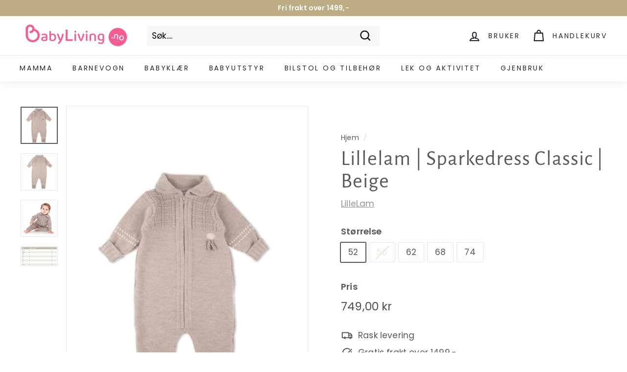

--- FILE ---
content_type: text/html; charset=utf-8
request_url: https://babyliving.no/products/lillelam-sparkedress-classic-beige
body_size: 29179
content:
<!doctype html>
<html class="no-js" lang="nb" dir="ltr">
<head>
  <!-- Meta Pixel Code -->
<script>
!function(f,b,e,v,n,t,s)
{if(f.fbq)return;n=f.fbq=function(){n.callMethod?
n.callMethod.apply(n,arguments):n.queue.push(arguments)};
if(!f._fbq)f._fbq=n;n.push=n;n.loaded=!0;n.version='2.0';
n.queue=[];t=b.createElement(e);t.async=!0;
t.src=v;s=b.getElementsByTagName(e)[0];
s.parentNode.insertBefore(t,s)}(window, document,'script',
'https://connect.facebook.net/en_US/fbevents.js');
fbq('init', '1244792199629574');
fbq('track', 'PageView');
</script>
<noscript><img height="1" width="1" style="display:none"
src="https://www.facebook.com/tr?id=1244792199629574&ev=PageView&noscript=1"
/></noscript>
<!-- End Meta Pixel Code -->
  <meta charset="utf-8">
  <meta http-equiv="X-UA-Compatible" content="IE=edge,chrome=1">
  <meta name="viewport" content="width=device-width,initial-scale=1">
  <meta name="theme-color" content="#f45c94">
  <meta name="google-site-verification" content="GYeWY2D-PBTwQBtan1vbMhM_5Oh9_3e4QDUryOuRY0g" />
  <meta name="facebook-domain-verification" content="1ejxvybqgeal54rw3d0b0wpybsnyvv" />
  <link rel="canonical" href="https://babyliving.no/products/lillelam-sparkedress-classic-beige">
  <link rel="preload" as="script" href="//babyliving.no/cdn/shop/t/4/assets/theme.js?v=111698498050620409781653506363">
  <link rel="preconnect" href="https://cdn.shopify.com">
  <link rel="preconnect" href="https://fonts.shopifycdn.com">
  <link rel="dns-prefetch" href="https://productreviews.shopifycdn.com">
  <link rel="dns-prefetch" href="https://ajax.googleapis.com">
  <link rel="dns-prefetch" href="https://maps.googleapis.com">
  <link rel="dns-prefetch" href="https://maps.gstatic.com"><link rel="shortcut icon" href="//babyliving.no/cdn/shop/files/New_Project_87_32x32.jpg?v=1651590836" type="image/png" /><title>Lillelam | Sparkedress Classic | Beige
&ndash; Babyliving
</title>
<meta name="description" content="Lillelams bestselger gjennom tidene! Deilig og myk sparkebukse av ull i klassisk og tidsløst design. Dressen har krage og praktisk glidelås, og passer fint som f.eks trille- eller kjøredress. Ermer og ben kan brettes ned når barnet vokser, og forlenge brukstiden betraktelig. Dette er vår tykkeste sparkedress. Ønsker du en tynnere dress er Sparkedress tyn classic et godt alternativ. Dressen er laget av 100% merinoull av høyeste kvalitet og mykhetsgrad, og har både Woolmark og OEKO-TEX® sertifisering. Plagget kan vaskes i maskin på 40° C ullprogram. Bruk vaskemiddel for ull, og vask sammen med lignende farger."><meta property="og:site_name" content="Babyliving">
  <meta property="og:url" content="https://babyliving.no/products/lillelam-sparkedress-classic-beige">
  <meta property="og:title" content="Lillelam | Sparkedress Classic | Beige">
  <meta property="og:type" content="product">
  <meta property="og:description" content="Lillelams bestselger gjennom tidene! Deilig og myk sparkebukse av ull i klassisk og tidsløst design. Dressen har krage og praktisk glidelås, og passer fint som f.eks trille- eller kjøredress. Ermer og ben kan brettes ned når barnet vokser, og forlenge brukstiden betraktelig. Dette er vår tykkeste sparkedress. Ønsker du en tynnere dress er Sparkedress tyn classic et godt alternativ. Dressen er laget av 100% merinoull av høyeste kvalitet og mykhetsgrad, og har både Woolmark og OEKO-TEX® sertifisering. Plagget kan vaskes i maskin på 40° C ullprogram. Bruk vaskemiddel for ull, og vask sammen med lignende farger."><meta property="og:image" content="http://babyliving.no/cdn/shop/products/Lillelam_Sparkedress-classic_beige-1-800x8001.webp?v=1665387145">
    <meta property="og:image:secure_url" content="https://babyliving.no/cdn/shop/products/Lillelam_Sparkedress-classic_beige-1-800x8001.webp?v=1665387145">
    <meta property="og:image:width" content="800">
    <meta property="og:image:height" content="800"><meta name="twitter:site" content="@">
  <meta name="twitter:card" content="summary_large_image">
  <meta name="twitter:title" content="Lillelam | Sparkedress Classic | Beige">
  <meta name="twitter:description" content="Lillelams bestselger gjennom tidene! Deilig og myk sparkebukse av ull i klassisk og tidsløst design. Dressen har krage og praktisk glidelås, og passer fint som f.eks trille- eller kjøredress. Ermer og ben kan brettes ned når barnet vokser, og forlenge brukstiden betraktelig. Dette er vår tykkeste sparkedress. Ønsker du en tynnere dress er Sparkedress tyn classic et godt alternativ. Dressen er laget av 100% merinoull av høyeste kvalitet og mykhetsgrad, og har både Woolmark og OEKO-TEX® sertifisering. Plagget kan vaskes i maskin på 40° C ullprogram. Bruk vaskemiddel for ull, og vask sammen med lignende farger.">
<style data-shopify>@font-face {
  font-family: "Alegreya Sans";
  font-weight: 400;
  font-style: normal;
  font-display: swap;
  src: url("//babyliving.no/cdn/fonts/alegreya_sans/alegreyasans_n4.e332e76eefe545db0f9180cd382ce06e2f88055f.woff2") format("woff2"),
       url("//babyliving.no/cdn/fonts/alegreya_sans/alegreyasans_n4.2f538e6a7581234d2f67054a40fbfd36d80c2e56.woff") format("woff");
}

  @font-face {
  font-family: Poppins;
  font-weight: 400;
  font-style: normal;
  font-display: swap;
  src: url("//babyliving.no/cdn/fonts/poppins/poppins_n4.0ba78fa5af9b0e1a374041b3ceaadf0a43b41362.woff2") format("woff2"),
       url("//babyliving.no/cdn/fonts/poppins/poppins_n4.214741a72ff2596839fc9760ee7a770386cf16ca.woff") format("woff");
}


  @font-face {
  font-family: Poppins;
  font-weight: 600;
  font-style: normal;
  font-display: swap;
  src: url("//babyliving.no/cdn/fonts/poppins/poppins_n6.aa29d4918bc243723d56b59572e18228ed0786f6.woff2") format("woff2"),
       url("//babyliving.no/cdn/fonts/poppins/poppins_n6.5f815d845fe073750885d5b7e619ee00e8111208.woff") format("woff");
}

  @font-face {
  font-family: Poppins;
  font-weight: 400;
  font-style: italic;
  font-display: swap;
  src: url("//babyliving.no/cdn/fonts/poppins/poppins_i4.846ad1e22474f856bd6b81ba4585a60799a9f5d2.woff2") format("woff2"),
       url("//babyliving.no/cdn/fonts/poppins/poppins_i4.56b43284e8b52fc64c1fd271f289a39e8477e9ec.woff") format("woff");
}

  @font-face {
  font-family: Poppins;
  font-weight: 600;
  font-style: italic;
  font-display: swap;
  src: url("//babyliving.no/cdn/fonts/poppins/poppins_i6.bb8044d6203f492888d626dafda3c2999253e8e9.woff2") format("woff2"),
       url("//babyliving.no/cdn/fonts/poppins/poppins_i6.e233dec1a61b1e7dead9f920159eda42280a02c3.woff") format("woff");
}

</style><link href="//babyliving.no/cdn/shop/t/4/assets/theme.css?v=31486031360320141211759503337" rel="stylesheet" type="text/css" media="all" />
<style data-shopify>:root {
    --typeHeaderPrimary: "Alegreya Sans";
    --typeHeaderFallback: sans-serif;
    --typeHeaderSize: 50px;
    --typeHeaderWeight: 400;
    --typeHeaderLineHeight: 1.1;
    --typeHeaderSpacing: 0.025em;

    --typeBasePrimary:Poppins;
    --typeBaseFallback:sans-serif;
    --typeBaseSize: 17px;
    --typeBaseWeight: 400;
    --typeBaseSpacing: 0.01em;
    --typeBaseLineHeight: 1.5;

    --colorSmallImageBg: #ffffff;
    --colorSmallImageBgDark: #f7f7f7;
    --colorLargeImageBg: #e7e7e7;
    --colorLargeImageBgLight: #ffffff;

    --iconWeight: 5px;
    --iconLinecaps: miter;

    
      --buttonRadius: 0px;
      --btnPadding: 11px 20px;
    

    
      --roundness: 0px;
    

    
      --gridThickness: 1px;
    

    --productTileMargin: 5%;
    --collectionTileMargin: 12%;

    --swatchSize: 40px;
  }

  @media screen and (max-width: 768px) {
    :root {
      --typeBaseSize: 15px;

      
        --roundness: 0px;
        --btnPadding: 9px 17px;
      
    }
  }</style><script>
    document.documentElement.className = document.documentElement.className.replace('no-js', 'js');

    window.theme = window.theme || {};
    theme.routes = {
      home: "/",
      collections: "/collections",
      cart: "/cart.js",
      cartPage: "/cart",
      cartAdd: "/cart/add.js",
      cartChange: "/cart/change.js",
      search: "/search"
    };
    theme.strings = {
      soldOut: "Utsolgt",
      unavailable: "Ikke tilgjengelig",
      inStockLabel: "På lager, klar til å leveres",
      stockLabel: "Kun - [count] igjen på lager",
      willNotShipUntil: "Klar til å leveres [date]",
      willBeInStockAfter: "Tilgjengelig på lager [date]",
      waitingForStock: "På lager snart",
      savePrice: "Spar [saved_amount]",
      cartEmpty: "Handlekurven din er tom.",
      cartTermsConfirmation: "Du må godkjenne vilkårene og betingelsene",
      searchCollections: "Kategorier:",
      searchPages: "Sider:",
      searchArticles: "Artikler:"
    };
    theme.settings = {
      dynamicVariantsEnable: true,
      cartType: "dropdown",
      isCustomerTemplate: false,
      moneyFormat: "{{amount_with_comma_separator}} kr",
      saveType: "percent",
      productImageSize: "natural",
      productImageCover: true,
      predictiveSearch: true,
      predictiveSearchType: "product,article",
      superScriptSetting: false,
      superScriptPrice: false,
      quickView: false,
      quickAdd: false,
      themeName: 'Expanse',
      themeVersion: "3.0.1"
    };
  </script>

  <script>window.performance && window.performance.mark && window.performance.mark('shopify.content_for_header.start');</script><meta id="shopify-digital-wallet" name="shopify-digital-wallet" content="/63599640808/digital_wallets/dialog">
<link rel="alternate" type="application/json+oembed" href="https://babyliving.no/products/lillelam-sparkedress-classic-beige.oembed">
<script async="async" src="/checkouts/internal/preloads.js?locale=nb-NO"></script>
<script id="shopify-features" type="application/json">{"accessToken":"d4f2af2dab4c778115234aaba8a8a436","betas":["rich-media-storefront-analytics"],"domain":"babyliving.no","predictiveSearch":true,"shopId":63599640808,"locale":"nb"}</script>
<script>var Shopify = Shopify || {};
Shopify.shop = "babylivingno.myshopify.com";
Shopify.locale = "nb";
Shopify.currency = {"active":"NOK","rate":"1.0"};
Shopify.country = "NO";
Shopify.theme = {"name":"Expanse","id":132773773544,"schema_name":"Expanse","schema_version":"3.0.1","theme_store_id":902,"role":"main"};
Shopify.theme.handle = "null";
Shopify.theme.style = {"id":null,"handle":null};
Shopify.cdnHost = "babyliving.no/cdn";
Shopify.routes = Shopify.routes || {};
Shopify.routes.root = "/";</script>
<script type="module">!function(o){(o.Shopify=o.Shopify||{}).modules=!0}(window);</script>
<script>!function(o){function n(){var o=[];function n(){o.push(Array.prototype.slice.apply(arguments))}return n.q=o,n}var t=o.Shopify=o.Shopify||{};t.loadFeatures=n(),t.autoloadFeatures=n()}(window);</script>
<script id="shop-js-analytics" type="application/json">{"pageType":"product"}</script>
<script defer="defer" async type="module" src="//babyliving.no/cdn/shopifycloud/shop-js/modules/v2/client.init-shop-cart-sync_Cq55waMD.nb.esm.js"></script>
<script defer="defer" async type="module" src="//babyliving.no/cdn/shopifycloud/shop-js/modules/v2/chunk.common_DIOnffBL.esm.js"></script>
<script defer="defer" async type="module" src="//babyliving.no/cdn/shopifycloud/shop-js/modules/v2/chunk.modal_DOnzx6pZ.esm.js"></script>
<script type="module">
  await import("//babyliving.no/cdn/shopifycloud/shop-js/modules/v2/client.init-shop-cart-sync_Cq55waMD.nb.esm.js");
await import("//babyliving.no/cdn/shopifycloud/shop-js/modules/v2/chunk.common_DIOnffBL.esm.js");
await import("//babyliving.no/cdn/shopifycloud/shop-js/modules/v2/chunk.modal_DOnzx6pZ.esm.js");

  window.Shopify.SignInWithShop?.initShopCartSync?.({"fedCMEnabled":true,"windoidEnabled":true});

</script>
<script>(function() {
  var isLoaded = false;
  function asyncLoad() {
    if (isLoaded) return;
    isLoaded = true;
    var urls = ["https:\/\/storage.googleapis.com\/timesact-resources\/scripts\/timesact.js?shop=babylivingno.myshopify.com","https:\/\/cdn.weglot.com\/weglot_script_tag.js?shop=babylivingno.myshopify.com"];
    for (var i = 0; i < urls.length; i++) {
      var s = document.createElement('script');
      s.type = 'text/javascript';
      s.async = true;
      s.src = urls[i];
      var x = document.getElementsByTagName('script')[0];
      x.parentNode.insertBefore(s, x);
    }
  };
  if(window.attachEvent) {
    window.attachEvent('onload', asyncLoad);
  } else {
    window.addEventListener('load', asyncLoad, false);
  }
})();</script>
<script id="__st">var __st={"a":63599640808,"offset":3600,"reqid":"22fe170e-0c8e-4cf0-b8c6-d702e26098c5-1769452277","pageurl":"babyliving.no\/products\/lillelam-sparkedress-classic-beige","u":"5b324bf20099","p":"product","rtyp":"product","rid":8005425168616};</script>
<script>window.ShopifyPaypalV4VisibilityTracking = true;</script>
<script id="captcha-bootstrap">!function(){'use strict';const t='contact',e='account',n='new_comment',o=[[t,t],['blogs',n],['comments',n],[t,'customer']],c=[[e,'customer_login'],[e,'guest_login'],[e,'recover_customer_password'],[e,'create_customer']],r=t=>t.map((([t,e])=>`form[action*='/${t}']:not([data-nocaptcha='true']) input[name='form_type'][value='${e}']`)).join(','),a=t=>()=>t?[...document.querySelectorAll(t)].map((t=>t.form)):[];function s(){const t=[...o],e=r(t);return a(e)}const i='password',u='form_key',d=['recaptcha-v3-token','g-recaptcha-response','h-captcha-response',i],f=()=>{try{return window.sessionStorage}catch{return}},m='__shopify_v',_=t=>t.elements[u];function p(t,e,n=!1){try{const o=window.sessionStorage,c=JSON.parse(o.getItem(e)),{data:r}=function(t){const{data:e,action:n}=t;return t[m]||n?{data:e,action:n}:{data:t,action:n}}(c);for(const[e,n]of Object.entries(r))t.elements[e]&&(t.elements[e].value=n);n&&o.removeItem(e)}catch(o){console.error('form repopulation failed',{error:o})}}const l='form_type',E='cptcha';function T(t){t.dataset[E]=!0}const w=window,h=w.document,L='Shopify',v='ce_forms',y='captcha';let A=!1;((t,e)=>{const n=(g='f06e6c50-85a8-45c8-87d0-21a2b65856fe',I='https://cdn.shopify.com/shopifycloud/storefront-forms-hcaptcha/ce_storefront_forms_captcha_hcaptcha.v1.5.2.iife.js',D={infoText:'Beskyttet av hCaptcha',privacyText:'Personvern',termsText:'Vilkår'},(t,e,n)=>{const o=w[L][v],c=o.bindForm;if(c)return c(t,g,e,D).then(n);var r;o.q.push([[t,g,e,D],n]),r=I,A||(h.body.append(Object.assign(h.createElement('script'),{id:'captcha-provider',async:!0,src:r})),A=!0)});var g,I,D;w[L]=w[L]||{},w[L][v]=w[L][v]||{},w[L][v].q=[],w[L][y]=w[L][y]||{},w[L][y].protect=function(t,e){n(t,void 0,e),T(t)},Object.freeze(w[L][y]),function(t,e,n,w,h,L){const[v,y,A,g]=function(t,e,n){const i=e?o:[],u=t?c:[],d=[...i,...u],f=r(d),m=r(i),_=r(d.filter((([t,e])=>n.includes(e))));return[a(f),a(m),a(_),s()]}(w,h,L),I=t=>{const e=t.target;return e instanceof HTMLFormElement?e:e&&e.form},D=t=>v().includes(t);t.addEventListener('submit',(t=>{const e=I(t);if(!e)return;const n=D(e)&&!e.dataset.hcaptchaBound&&!e.dataset.recaptchaBound,o=_(e),c=g().includes(e)&&(!o||!o.value);(n||c)&&t.preventDefault(),c&&!n&&(function(t){try{if(!f())return;!function(t){const e=f();if(!e)return;const n=_(t);if(!n)return;const o=n.value;o&&e.removeItem(o)}(t);const e=Array.from(Array(32),(()=>Math.random().toString(36)[2])).join('');!function(t,e){_(t)||t.append(Object.assign(document.createElement('input'),{type:'hidden',name:u})),t.elements[u].value=e}(t,e),function(t,e){const n=f();if(!n)return;const o=[...t.querySelectorAll(`input[type='${i}']`)].map((({name:t})=>t)),c=[...d,...o],r={};for(const[a,s]of new FormData(t).entries())c.includes(a)||(r[a]=s);n.setItem(e,JSON.stringify({[m]:1,action:t.action,data:r}))}(t,e)}catch(e){console.error('failed to persist form',e)}}(e),e.submit())}));const S=(t,e)=>{t&&!t.dataset[E]&&(n(t,e.some((e=>e===t))),T(t))};for(const o of['focusin','change'])t.addEventListener(o,(t=>{const e=I(t);D(e)&&S(e,y())}));const B=e.get('form_key'),M=e.get(l),P=B&&M;t.addEventListener('DOMContentLoaded',(()=>{const t=y();if(P)for(const e of t)e.elements[l].value===M&&p(e,B);[...new Set([...A(),...v().filter((t=>'true'===t.dataset.shopifyCaptcha))])].forEach((e=>S(e,t)))}))}(h,new URLSearchParams(w.location.search),n,t,e,['guest_login'])})(!0,!0)}();</script>
<script integrity="sha256-4kQ18oKyAcykRKYeNunJcIwy7WH5gtpwJnB7kiuLZ1E=" data-source-attribution="shopify.loadfeatures" defer="defer" src="//babyliving.no/cdn/shopifycloud/storefront/assets/storefront/load_feature-a0a9edcb.js" crossorigin="anonymous"></script>
<script data-source-attribution="shopify.dynamic_checkout.dynamic.init">var Shopify=Shopify||{};Shopify.PaymentButton=Shopify.PaymentButton||{isStorefrontPortableWallets:!0,init:function(){window.Shopify.PaymentButton.init=function(){};var t=document.createElement("script");t.src="https://babyliving.no/cdn/shopifycloud/portable-wallets/latest/portable-wallets.nb.js",t.type="module",document.head.appendChild(t)}};
</script>
<script data-source-attribution="shopify.dynamic_checkout.buyer_consent">
  function portableWalletsHideBuyerConsent(e){var t=document.getElementById("shopify-buyer-consent"),n=document.getElementById("shopify-subscription-policy-button");t&&n&&(t.classList.add("hidden"),t.setAttribute("aria-hidden","true"),n.removeEventListener("click",e))}function portableWalletsShowBuyerConsent(e){var t=document.getElementById("shopify-buyer-consent"),n=document.getElementById("shopify-subscription-policy-button");t&&n&&(t.classList.remove("hidden"),t.removeAttribute("aria-hidden"),n.addEventListener("click",e))}window.Shopify?.PaymentButton&&(window.Shopify.PaymentButton.hideBuyerConsent=portableWalletsHideBuyerConsent,window.Shopify.PaymentButton.showBuyerConsent=portableWalletsShowBuyerConsent);
</script>
<script>
  function portableWalletsCleanup(e){e&&e.src&&console.error("Failed to load portable wallets script "+e.src);var t=document.querySelectorAll("shopify-accelerated-checkout .shopify-payment-button__skeleton, shopify-accelerated-checkout-cart .wallet-cart-button__skeleton"),e=document.getElementById("shopify-buyer-consent");for(let e=0;e<t.length;e++)t[e].remove();e&&e.remove()}function portableWalletsNotLoadedAsModule(e){e instanceof ErrorEvent&&"string"==typeof e.message&&e.message.includes("import.meta")&&"string"==typeof e.filename&&e.filename.includes("portable-wallets")&&(window.removeEventListener("error",portableWalletsNotLoadedAsModule),window.Shopify.PaymentButton.failedToLoad=e,"loading"===document.readyState?document.addEventListener("DOMContentLoaded",window.Shopify.PaymentButton.init):window.Shopify.PaymentButton.init())}window.addEventListener("error",portableWalletsNotLoadedAsModule);
</script>

<script type="module" src="https://babyliving.no/cdn/shopifycloud/portable-wallets/latest/portable-wallets.nb.js" onError="portableWalletsCleanup(this)" crossorigin="anonymous"></script>
<script nomodule>
  document.addEventListener("DOMContentLoaded", portableWalletsCleanup);
</script>

<link id="shopify-accelerated-checkout-styles" rel="stylesheet" media="screen" href="https://babyliving.no/cdn/shopifycloud/portable-wallets/latest/accelerated-checkout-backwards-compat.css" crossorigin="anonymous">
<style id="shopify-accelerated-checkout-cart">
        #shopify-buyer-consent {
  margin-top: 1em;
  display: inline-block;
  width: 100%;
}

#shopify-buyer-consent.hidden {
  display: none;
}

#shopify-subscription-policy-button {
  background: none;
  border: none;
  padding: 0;
  text-decoration: underline;
  font-size: inherit;
  cursor: pointer;
}

#shopify-subscription-policy-button::before {
  box-shadow: none;
}

      </style>

<script>window.performance && window.performance.mark && window.performance.mark('shopify.content_for_header.end');</script>

  <script src="//babyliving.no/cdn/shop/t/4/assets/vendor-scripts-v2.js" defer="defer"></script>
  <script src="//babyliving.no/cdn/shop/t/4/assets/theme.js?v=111698498050620409781653506363" defer="defer"></script>
<!--Start Weglot Script-->
<script src="https://cdn.weglot.com/weglot.min.js"></script>
<script id="has-script-tags">Weglot.initialize({ api_key:"wg_7b3de4aed7452737ff5027cf7590be728" });</script>
<!--End Weglot Script-->

<!-- BEGIN app block: shopify://apps/klaviyo-email-marketing-sms/blocks/klaviyo-onsite-embed/2632fe16-c075-4321-a88b-50b567f42507 -->












  <script async src="https://static.klaviyo.com/onsite/js/SWv2bH/klaviyo.js?company_id=SWv2bH"></script>
  <script>!function(){if(!window.klaviyo){window._klOnsite=window._klOnsite||[];try{window.klaviyo=new Proxy({},{get:function(n,i){return"push"===i?function(){var n;(n=window._klOnsite).push.apply(n,arguments)}:function(){for(var n=arguments.length,o=new Array(n),w=0;w<n;w++)o[w]=arguments[w];var t="function"==typeof o[o.length-1]?o.pop():void 0,e=new Promise((function(n){window._klOnsite.push([i].concat(o,[function(i){t&&t(i),n(i)}]))}));return e}}})}catch(n){window.klaviyo=window.klaviyo||[],window.klaviyo.push=function(){var n;(n=window._klOnsite).push.apply(n,arguments)}}}}();</script>

  
    <script id="viewed_product">
      if (item == null) {
        var _learnq = _learnq || [];

        var MetafieldReviews = null
        var MetafieldYotpoRating = null
        var MetafieldYotpoCount = null
        var MetafieldLooxRating = null
        var MetafieldLooxCount = null
        var okendoProduct = null
        var okendoProductReviewCount = null
        var okendoProductReviewAverageValue = null
        try {
          // The following fields are used for Customer Hub recently viewed in order to add reviews.
          // This information is not part of __kla_viewed. Instead, it is part of __kla_viewed_reviewed_items
          MetafieldReviews = {};
          MetafieldYotpoRating = null
          MetafieldYotpoCount = null
          MetafieldLooxRating = null
          MetafieldLooxCount = null

          okendoProduct = null
          // If the okendo metafield is not legacy, it will error, which then requires the new json formatted data
          if (okendoProduct && 'error' in okendoProduct) {
            okendoProduct = null
          }
          okendoProductReviewCount = okendoProduct ? okendoProduct.reviewCount : null
          okendoProductReviewAverageValue = okendoProduct ? okendoProduct.reviewAverageValue : null
        } catch (error) {
          console.error('Error in Klaviyo onsite reviews tracking:', error);
        }

        var item = {
          Name: "Lillelam | Sparkedress Classic | Beige",
          ProductID: 8005425168616,
          Categories: ["Babyklær","LilleLam","Sparkedresser"],
          ImageURL: "https://babyliving.no/cdn/shop/products/Lillelam_Sparkedress-classic_beige-1-800x8001_grande.webp?v=1665387145",
          URL: "https://babyliving.no/products/lillelam-sparkedress-classic-beige",
          Brand: "Lillelam",
          Price: "749,00 kr",
          Value: "749,00",
          CompareAtPrice: "0,00 kr"
        };
        _learnq.push(['track', 'Viewed Product', item]);
        _learnq.push(['trackViewedItem', {
          Title: item.Name,
          ItemId: item.ProductID,
          Categories: item.Categories,
          ImageUrl: item.ImageURL,
          Url: item.URL,
          Metadata: {
            Brand: item.Brand,
            Price: item.Price,
            Value: item.Value,
            CompareAtPrice: item.CompareAtPrice
          },
          metafields:{
            reviews: MetafieldReviews,
            yotpo:{
              rating: MetafieldYotpoRating,
              count: MetafieldYotpoCount,
            },
            loox:{
              rating: MetafieldLooxRating,
              count: MetafieldLooxCount,
            },
            okendo: {
              rating: okendoProductReviewAverageValue,
              count: okendoProductReviewCount,
            }
          }
        }]);
      }
    </script>
  




  <script>
    window.klaviyoReviewsProductDesignMode = false
  </script>







<!-- END app block --><link href="https://monorail-edge.shopifysvc.com" rel="dns-prefetch">
<script>(function(){if ("sendBeacon" in navigator && "performance" in window) {try {var session_token_from_headers = performance.getEntriesByType('navigation')[0].serverTiming.find(x => x.name == '_s').description;} catch {var session_token_from_headers = undefined;}var session_cookie_matches = document.cookie.match(/_shopify_s=([^;]*)/);var session_token_from_cookie = session_cookie_matches && session_cookie_matches.length === 2 ? session_cookie_matches[1] : "";var session_token = session_token_from_headers || session_token_from_cookie || "";function handle_abandonment_event(e) {var entries = performance.getEntries().filter(function(entry) {return /monorail-edge.shopifysvc.com/.test(entry.name);});if (!window.abandonment_tracked && entries.length === 0) {window.abandonment_tracked = true;var currentMs = Date.now();var navigation_start = performance.timing.navigationStart;var payload = {shop_id: 63599640808,url: window.location.href,navigation_start,duration: currentMs - navigation_start,session_token,page_type: "product"};window.navigator.sendBeacon("https://monorail-edge.shopifysvc.com/v1/produce", JSON.stringify({schema_id: "online_store_buyer_site_abandonment/1.1",payload: payload,metadata: {event_created_at_ms: currentMs,event_sent_at_ms: currentMs}}));}}window.addEventListener('pagehide', handle_abandonment_event);}}());</script>
<script id="web-pixels-manager-setup">(function e(e,d,r,n,o){if(void 0===o&&(o={}),!Boolean(null===(a=null===(i=window.Shopify)||void 0===i?void 0:i.analytics)||void 0===a?void 0:a.replayQueue)){var i,a;window.Shopify=window.Shopify||{};var t=window.Shopify;t.analytics=t.analytics||{};var s=t.analytics;s.replayQueue=[],s.publish=function(e,d,r){return s.replayQueue.push([e,d,r]),!0};try{self.performance.mark("wpm:start")}catch(e){}var l=function(){var e={modern:/Edge?\/(1{2}[4-9]|1[2-9]\d|[2-9]\d{2}|\d{4,})\.\d+(\.\d+|)|Firefox\/(1{2}[4-9]|1[2-9]\d|[2-9]\d{2}|\d{4,})\.\d+(\.\d+|)|Chrom(ium|e)\/(9{2}|\d{3,})\.\d+(\.\d+|)|(Maci|X1{2}).+ Version\/(15\.\d+|(1[6-9]|[2-9]\d|\d{3,})\.\d+)([,.]\d+|)( \(\w+\)|)( Mobile\/\w+|) Safari\/|Chrome.+OPR\/(9{2}|\d{3,})\.\d+\.\d+|(CPU[ +]OS|iPhone[ +]OS|CPU[ +]iPhone|CPU IPhone OS|CPU iPad OS)[ +]+(15[._]\d+|(1[6-9]|[2-9]\d|\d{3,})[._]\d+)([._]\d+|)|Android:?[ /-](13[3-9]|1[4-9]\d|[2-9]\d{2}|\d{4,})(\.\d+|)(\.\d+|)|Android.+Firefox\/(13[5-9]|1[4-9]\d|[2-9]\d{2}|\d{4,})\.\d+(\.\d+|)|Android.+Chrom(ium|e)\/(13[3-9]|1[4-9]\d|[2-9]\d{2}|\d{4,})\.\d+(\.\d+|)|SamsungBrowser\/([2-9]\d|\d{3,})\.\d+/,legacy:/Edge?\/(1[6-9]|[2-9]\d|\d{3,})\.\d+(\.\d+|)|Firefox\/(5[4-9]|[6-9]\d|\d{3,})\.\d+(\.\d+|)|Chrom(ium|e)\/(5[1-9]|[6-9]\d|\d{3,})\.\d+(\.\d+|)([\d.]+$|.*Safari\/(?![\d.]+ Edge\/[\d.]+$))|(Maci|X1{2}).+ Version\/(10\.\d+|(1[1-9]|[2-9]\d|\d{3,})\.\d+)([,.]\d+|)( \(\w+\)|)( Mobile\/\w+|) Safari\/|Chrome.+OPR\/(3[89]|[4-9]\d|\d{3,})\.\d+\.\d+|(CPU[ +]OS|iPhone[ +]OS|CPU[ +]iPhone|CPU IPhone OS|CPU iPad OS)[ +]+(10[._]\d+|(1[1-9]|[2-9]\d|\d{3,})[._]\d+)([._]\d+|)|Android:?[ /-](13[3-9]|1[4-9]\d|[2-9]\d{2}|\d{4,})(\.\d+|)(\.\d+|)|Mobile Safari.+OPR\/([89]\d|\d{3,})\.\d+\.\d+|Android.+Firefox\/(13[5-9]|1[4-9]\d|[2-9]\d{2}|\d{4,})\.\d+(\.\d+|)|Android.+Chrom(ium|e)\/(13[3-9]|1[4-9]\d|[2-9]\d{2}|\d{4,})\.\d+(\.\d+|)|Android.+(UC? ?Browser|UCWEB|U3)[ /]?(15\.([5-9]|\d{2,})|(1[6-9]|[2-9]\d|\d{3,})\.\d+)\.\d+|SamsungBrowser\/(5\.\d+|([6-9]|\d{2,})\.\d+)|Android.+MQ{2}Browser\/(14(\.(9|\d{2,})|)|(1[5-9]|[2-9]\d|\d{3,})(\.\d+|))(\.\d+|)|K[Aa][Ii]OS\/(3\.\d+|([4-9]|\d{2,})\.\d+)(\.\d+|)/},d=e.modern,r=e.legacy,n=navigator.userAgent;return n.match(d)?"modern":n.match(r)?"legacy":"unknown"}(),u="modern"===l?"modern":"legacy",c=(null!=n?n:{modern:"",legacy:""})[u],f=function(e){return[e.baseUrl,"/wpm","/b",e.hashVersion,"modern"===e.buildTarget?"m":"l",".js"].join("")}({baseUrl:d,hashVersion:r,buildTarget:u}),m=function(e){var d=e.version,r=e.bundleTarget,n=e.surface,o=e.pageUrl,i=e.monorailEndpoint;return{emit:function(e){var a=e.status,t=e.errorMsg,s=(new Date).getTime(),l=JSON.stringify({metadata:{event_sent_at_ms:s},events:[{schema_id:"web_pixels_manager_load/3.1",payload:{version:d,bundle_target:r,page_url:o,status:a,surface:n,error_msg:t},metadata:{event_created_at_ms:s}}]});if(!i)return console&&console.warn&&console.warn("[Web Pixels Manager] No Monorail endpoint provided, skipping logging."),!1;try{return self.navigator.sendBeacon.bind(self.navigator)(i,l)}catch(e){}var u=new XMLHttpRequest;try{return u.open("POST",i,!0),u.setRequestHeader("Content-Type","text/plain"),u.send(l),!0}catch(e){return console&&console.warn&&console.warn("[Web Pixels Manager] Got an unhandled error while logging to Monorail."),!1}}}}({version:r,bundleTarget:l,surface:e.surface,pageUrl:self.location.href,monorailEndpoint:e.monorailEndpoint});try{o.browserTarget=l,function(e){var d=e.src,r=e.async,n=void 0===r||r,o=e.onload,i=e.onerror,a=e.sri,t=e.scriptDataAttributes,s=void 0===t?{}:t,l=document.createElement("script"),u=document.querySelector("head"),c=document.querySelector("body");if(l.async=n,l.src=d,a&&(l.integrity=a,l.crossOrigin="anonymous"),s)for(var f in s)if(Object.prototype.hasOwnProperty.call(s,f))try{l.dataset[f]=s[f]}catch(e){}if(o&&l.addEventListener("load",o),i&&l.addEventListener("error",i),u)u.appendChild(l);else{if(!c)throw new Error("Did not find a head or body element to append the script");c.appendChild(l)}}({src:f,async:!0,onload:function(){if(!function(){var e,d;return Boolean(null===(d=null===(e=window.Shopify)||void 0===e?void 0:e.analytics)||void 0===d?void 0:d.initialized)}()){var d=window.webPixelsManager.init(e)||void 0;if(d){var r=window.Shopify.analytics;r.replayQueue.forEach((function(e){var r=e[0],n=e[1],o=e[2];d.publishCustomEvent(r,n,o)})),r.replayQueue=[],r.publish=d.publishCustomEvent,r.visitor=d.visitor,r.initialized=!0}}},onerror:function(){return m.emit({status:"failed",errorMsg:"".concat(f," has failed to load")})},sri:function(e){var d=/^sha384-[A-Za-z0-9+/=]+$/;return"string"==typeof e&&d.test(e)}(c)?c:"",scriptDataAttributes:o}),m.emit({status:"loading"})}catch(e){m.emit({status:"failed",errorMsg:(null==e?void 0:e.message)||"Unknown error"})}}})({shopId: 63599640808,storefrontBaseUrl: "https://babyliving.no",extensionsBaseUrl: "https://extensions.shopifycdn.com/cdn/shopifycloud/web-pixels-manager",monorailEndpoint: "https://monorail-edge.shopifysvc.com/unstable/produce_batch",surface: "storefront-renderer",enabledBetaFlags: ["2dca8a86"],webPixelsConfigList: [{"id":"shopify-app-pixel","configuration":"{}","eventPayloadVersion":"v1","runtimeContext":"STRICT","scriptVersion":"0450","apiClientId":"shopify-pixel","type":"APP","privacyPurposes":["ANALYTICS","MARKETING"]},{"id":"shopify-custom-pixel","eventPayloadVersion":"v1","runtimeContext":"LAX","scriptVersion":"0450","apiClientId":"shopify-pixel","type":"CUSTOM","privacyPurposes":["ANALYTICS","MARKETING"]}],isMerchantRequest: false,initData: {"shop":{"name":"Babyliving","paymentSettings":{"currencyCode":"NOK"},"myshopifyDomain":"babylivingno.myshopify.com","countryCode":"NO","storefrontUrl":"https:\/\/babyliving.no"},"customer":null,"cart":null,"checkout":null,"productVariants":[{"price":{"amount":749.0,"currencyCode":"NOK"},"product":{"title":"Lillelam | Sparkedress Classic | Beige","vendor":"Lillelam","id":"8005425168616","untranslatedTitle":"Lillelam | Sparkedress Classic | Beige","url":"\/products\/lillelam-sparkedress-classic-beige","type":""},"id":"43956100727016","image":{"src":"\/\/babyliving.no\/cdn\/shop\/products\/Lillelam_Sparkedress-classic_beige-1-800x8001.webp?v=1665387145"},"sku":"AW000201-0545","title":"52","untranslatedTitle":"52"},{"price":{"amount":749.0,"currencyCode":"NOK"},"product":{"title":"Lillelam | Sparkedress Classic | Beige","vendor":"Lillelam","id":"8005425168616","untranslatedTitle":"Lillelam | Sparkedress Classic | Beige","url":"\/products\/lillelam-sparkedress-classic-beige","type":""},"id":"43956100759784","image":{"src":"\/\/babyliving.no\/cdn\/shop\/products\/Lillelam_Sparkedress-classic_beige-1-800x8001.webp?v=1665387145"},"sku":"AW000201-0503","title":"56","untranslatedTitle":"56"},{"price":{"amount":749.0,"currencyCode":"NOK"},"product":{"title":"Lillelam | Sparkedress Classic | Beige","vendor":"Lillelam","id":"8005425168616","untranslatedTitle":"Lillelam | Sparkedress Classic | Beige","url":"\/products\/lillelam-sparkedress-classic-beige","type":""},"id":"43956100792552","image":{"src":"\/\/babyliving.no\/cdn\/shop\/products\/Lillelam_Sparkedress-classic_beige-1-800x8001.webp?v=1665387145"},"sku":"AW000201-0504","title":"62","untranslatedTitle":"62"},{"price":{"amount":749.0,"currencyCode":"NOK"},"product":{"title":"Lillelam | Sparkedress Classic | Beige","vendor":"Lillelam","id":"8005425168616","untranslatedTitle":"Lillelam | Sparkedress Classic | Beige","url":"\/products\/lillelam-sparkedress-classic-beige","type":""},"id":"43956100825320","image":{"src":"\/\/babyliving.no\/cdn\/shop\/products\/Lillelam_Sparkedress-classic_beige-1-800x8001.webp?v=1665387145"},"sku":"AW000201-0505","title":"68","untranslatedTitle":"68"},{"price":{"amount":749.0,"currencyCode":"NOK"},"product":{"title":"Lillelam | Sparkedress Classic | Beige","vendor":"Lillelam","id":"8005425168616","untranslatedTitle":"Lillelam | Sparkedress Classic | Beige","url":"\/products\/lillelam-sparkedress-classic-beige","type":""},"id":"43956100858088","image":{"src":"\/\/babyliving.no\/cdn\/shop\/products\/Lillelam_Sparkedress-classic_beige-1-800x8001.webp?v=1665387145"},"sku":"AW000201-0506","title":"74","untranslatedTitle":"74"}],"purchasingCompany":null},},"https://babyliving.no/cdn","fcfee988w5aeb613cpc8e4bc33m6693e112",{"modern":"","legacy":""},{"shopId":"63599640808","storefrontBaseUrl":"https:\/\/babyliving.no","extensionBaseUrl":"https:\/\/extensions.shopifycdn.com\/cdn\/shopifycloud\/web-pixels-manager","surface":"storefront-renderer","enabledBetaFlags":"[\"2dca8a86\"]","isMerchantRequest":"false","hashVersion":"fcfee988w5aeb613cpc8e4bc33m6693e112","publish":"custom","events":"[[\"page_viewed\",{}],[\"product_viewed\",{\"productVariant\":{\"price\":{\"amount\":749.0,\"currencyCode\":\"NOK\"},\"product\":{\"title\":\"Lillelam | Sparkedress Classic | Beige\",\"vendor\":\"Lillelam\",\"id\":\"8005425168616\",\"untranslatedTitle\":\"Lillelam | Sparkedress Classic | Beige\",\"url\":\"\/products\/lillelam-sparkedress-classic-beige\",\"type\":\"\"},\"id\":\"43956100727016\",\"image\":{\"src\":\"\/\/babyliving.no\/cdn\/shop\/products\/Lillelam_Sparkedress-classic_beige-1-800x8001.webp?v=1665387145\"},\"sku\":\"AW000201-0545\",\"title\":\"52\",\"untranslatedTitle\":\"52\"}}]]"});</script><script>
  window.ShopifyAnalytics = window.ShopifyAnalytics || {};
  window.ShopifyAnalytics.meta = window.ShopifyAnalytics.meta || {};
  window.ShopifyAnalytics.meta.currency = 'NOK';
  var meta = {"product":{"id":8005425168616,"gid":"gid:\/\/shopify\/Product\/8005425168616","vendor":"Lillelam","type":"","handle":"lillelam-sparkedress-classic-beige","variants":[{"id":43956100727016,"price":74900,"name":"Lillelam | Sparkedress Classic | Beige - 52","public_title":"52","sku":"AW000201-0545"},{"id":43956100759784,"price":74900,"name":"Lillelam | Sparkedress Classic | Beige - 56","public_title":"56","sku":"AW000201-0503"},{"id":43956100792552,"price":74900,"name":"Lillelam | Sparkedress Classic | Beige - 62","public_title":"62","sku":"AW000201-0504"},{"id":43956100825320,"price":74900,"name":"Lillelam | Sparkedress Classic | Beige - 68","public_title":"68","sku":"AW000201-0505"},{"id":43956100858088,"price":74900,"name":"Lillelam | Sparkedress Classic | Beige - 74","public_title":"74","sku":"AW000201-0506"}],"remote":false},"page":{"pageType":"product","resourceType":"product","resourceId":8005425168616,"requestId":"22fe170e-0c8e-4cf0-b8c6-d702e26098c5-1769452277"}};
  for (var attr in meta) {
    window.ShopifyAnalytics.meta[attr] = meta[attr];
  }
</script>
<script class="analytics">
  (function () {
    var customDocumentWrite = function(content) {
      var jquery = null;

      if (window.jQuery) {
        jquery = window.jQuery;
      } else if (window.Checkout && window.Checkout.$) {
        jquery = window.Checkout.$;
      }

      if (jquery) {
        jquery('body').append(content);
      }
    };

    var hasLoggedConversion = function(token) {
      if (token) {
        return document.cookie.indexOf('loggedConversion=' + token) !== -1;
      }
      return false;
    }

    var setCookieIfConversion = function(token) {
      if (token) {
        var twoMonthsFromNow = new Date(Date.now());
        twoMonthsFromNow.setMonth(twoMonthsFromNow.getMonth() + 2);

        document.cookie = 'loggedConversion=' + token + '; expires=' + twoMonthsFromNow;
      }
    }

    var trekkie = window.ShopifyAnalytics.lib = window.trekkie = window.trekkie || [];
    if (trekkie.integrations) {
      return;
    }
    trekkie.methods = [
      'identify',
      'page',
      'ready',
      'track',
      'trackForm',
      'trackLink'
    ];
    trekkie.factory = function(method) {
      return function() {
        var args = Array.prototype.slice.call(arguments);
        args.unshift(method);
        trekkie.push(args);
        return trekkie;
      };
    };
    for (var i = 0; i < trekkie.methods.length; i++) {
      var key = trekkie.methods[i];
      trekkie[key] = trekkie.factory(key);
    }
    trekkie.load = function(config) {
      trekkie.config = config || {};
      trekkie.config.initialDocumentCookie = document.cookie;
      var first = document.getElementsByTagName('script')[0];
      var script = document.createElement('script');
      script.type = 'text/javascript';
      script.onerror = function(e) {
        var scriptFallback = document.createElement('script');
        scriptFallback.type = 'text/javascript';
        scriptFallback.onerror = function(error) {
                var Monorail = {
      produce: function produce(monorailDomain, schemaId, payload) {
        var currentMs = new Date().getTime();
        var event = {
          schema_id: schemaId,
          payload: payload,
          metadata: {
            event_created_at_ms: currentMs,
            event_sent_at_ms: currentMs
          }
        };
        return Monorail.sendRequest("https://" + monorailDomain + "/v1/produce", JSON.stringify(event));
      },
      sendRequest: function sendRequest(endpointUrl, payload) {
        // Try the sendBeacon API
        if (window && window.navigator && typeof window.navigator.sendBeacon === 'function' && typeof window.Blob === 'function' && !Monorail.isIos12()) {
          var blobData = new window.Blob([payload], {
            type: 'text/plain'
          });

          if (window.navigator.sendBeacon(endpointUrl, blobData)) {
            return true;
          } // sendBeacon was not successful

        } // XHR beacon

        var xhr = new XMLHttpRequest();

        try {
          xhr.open('POST', endpointUrl);
          xhr.setRequestHeader('Content-Type', 'text/plain');
          xhr.send(payload);
        } catch (e) {
          console.log(e);
        }

        return false;
      },
      isIos12: function isIos12() {
        return window.navigator.userAgent.lastIndexOf('iPhone; CPU iPhone OS 12_') !== -1 || window.navigator.userAgent.lastIndexOf('iPad; CPU OS 12_') !== -1;
      }
    };
    Monorail.produce('monorail-edge.shopifysvc.com',
      'trekkie_storefront_load_errors/1.1',
      {shop_id: 63599640808,
      theme_id: 132773773544,
      app_name: "storefront",
      context_url: window.location.href,
      source_url: "//babyliving.no/cdn/s/trekkie.storefront.a804e9514e4efded663580eddd6991fcc12b5451.min.js"});

        };
        scriptFallback.async = true;
        scriptFallback.src = '//babyliving.no/cdn/s/trekkie.storefront.a804e9514e4efded663580eddd6991fcc12b5451.min.js';
        first.parentNode.insertBefore(scriptFallback, first);
      };
      script.async = true;
      script.src = '//babyliving.no/cdn/s/trekkie.storefront.a804e9514e4efded663580eddd6991fcc12b5451.min.js';
      first.parentNode.insertBefore(script, first);
    };
    trekkie.load(
      {"Trekkie":{"appName":"storefront","development":false,"defaultAttributes":{"shopId":63599640808,"isMerchantRequest":null,"themeId":132773773544,"themeCityHash":"15563501580981858169","contentLanguage":"nb","currency":"NOK","eventMetadataId":"e0c83c83-0d38-469a-b2fb-7b7f86eac502"},"isServerSideCookieWritingEnabled":true,"monorailRegion":"shop_domain","enabledBetaFlags":["65f19447"]},"Session Attribution":{},"S2S":{"facebookCapiEnabled":false,"source":"trekkie-storefront-renderer","apiClientId":580111}}
    );

    var loaded = false;
    trekkie.ready(function() {
      if (loaded) return;
      loaded = true;

      window.ShopifyAnalytics.lib = window.trekkie;

      var originalDocumentWrite = document.write;
      document.write = customDocumentWrite;
      try { window.ShopifyAnalytics.merchantGoogleAnalytics.call(this); } catch(error) {};
      document.write = originalDocumentWrite;

      window.ShopifyAnalytics.lib.page(null,{"pageType":"product","resourceType":"product","resourceId":8005425168616,"requestId":"22fe170e-0c8e-4cf0-b8c6-d702e26098c5-1769452277","shopifyEmitted":true});

      var match = window.location.pathname.match(/checkouts\/(.+)\/(thank_you|post_purchase)/)
      var token = match? match[1]: undefined;
      if (!hasLoggedConversion(token)) {
        setCookieIfConversion(token);
        window.ShopifyAnalytics.lib.track("Viewed Product",{"currency":"NOK","variantId":43956100727016,"productId":8005425168616,"productGid":"gid:\/\/shopify\/Product\/8005425168616","name":"Lillelam | Sparkedress Classic | Beige - 52","price":"749.00","sku":"AW000201-0545","brand":"Lillelam","variant":"52","category":"","nonInteraction":true,"remote":false},undefined,undefined,{"shopifyEmitted":true});
      window.ShopifyAnalytics.lib.track("monorail:\/\/trekkie_storefront_viewed_product\/1.1",{"currency":"NOK","variantId":43956100727016,"productId":8005425168616,"productGid":"gid:\/\/shopify\/Product\/8005425168616","name":"Lillelam | Sparkedress Classic | Beige - 52","price":"749.00","sku":"AW000201-0545","brand":"Lillelam","variant":"52","category":"","nonInteraction":true,"remote":false,"referer":"https:\/\/babyliving.no\/products\/lillelam-sparkedress-classic-beige"});
      }
    });


        var eventsListenerScript = document.createElement('script');
        eventsListenerScript.async = true;
        eventsListenerScript.src = "//babyliving.no/cdn/shopifycloud/storefront/assets/shop_events_listener-3da45d37.js";
        document.getElementsByTagName('head')[0].appendChild(eventsListenerScript);

})();</script>
<script
  defer
  src="https://babyliving.no/cdn/shopifycloud/perf-kit/shopify-perf-kit-3.0.4.min.js"
  data-application="storefront-renderer"
  data-shop-id="63599640808"
  data-render-region="gcp-us-east1"
  data-page-type="product"
  data-theme-instance-id="132773773544"
  data-theme-name="Expanse"
  data-theme-version="3.0.1"
  data-monorail-region="shop_domain"
  data-resource-timing-sampling-rate="10"
  data-shs="true"
  data-shs-beacon="true"
  data-shs-export-with-fetch="true"
  data-shs-logs-sample-rate="1"
  data-shs-beacon-endpoint="https://babyliving.no/api/collect"
></script>
</head>

<body class="template-product" data-transitions="true" data-button_style="square" data-edges="" data-type_header_capitalize="false" data-swatch_style="round" data-grid-style="gridlines-thin">
  
    <script type="text/javascript">window.setTimeout(function() { document.body.className += " loaded"; }, 25);</script>
  

  <a class="in-page-link visually-hidden skip-link" href="#MainContent">Hopp til innhold</a>

  <div id="PageContainer" class="page-container">
    <div class="transition-body"><div id="shopify-section-toolbar" class="shopify-section toolbar-section"><div data-section-id="toolbar" data-section-type="toolbar">
  <div class="toolbar">
    <div class="page-width">
      <div class="toolbar__content">
  <div class="toolbar__item toolbar__item--announcements">
    <div class="announcement-bar text-center">
      <div class="slideshow-wrapper">
        <button type="button" class="visually-hidden slideshow__pause" data-id="toolbar" aria-live="polite">
          <span class="slideshow__pause-stop">
            <svg aria-hidden="true" focusable="false" role="presentation" class="icon icon-pause" viewBox="0 0 10 13"><g fill="#000" fill-rule="evenodd"><path d="M0 0h3v13H0zM7 0h3v13H7z"/></g></svg>
            <span class="icon__fallback-text"></span>
          </span>
          <span class="slideshow__pause-play">
            <svg aria-hidden="true" focusable="false" role="presentation" class="icon icon-play" viewBox="18.24 17.35 24.52 28.3"><path fill="#323232" d="M22.1 19.151v25.5l20.4-13.489-20.4-12.011z"/></svg>
            <span class="icon__fallback-text"></span>
          </span>
        </button>

        <div
          id="AnnouncementSlider"
          class="announcement-slider"
          data-block-count="2"><div
                id="AnnouncementSlide-057cbe24-7262-4d9a-bb4b-8d0156b4a059"
                class="slideshow__slide announcement-slider__slide"
                data-index="0"
                >
                <div class="announcement-slider__content"><div class="medium-up--hide">
                      <p>Fri frakt over 1499,-</p>
                    </div>
                    <div class="small--hide">
                      <p>Fri frakt over 1499,-</p>
                    </div></div>
              </div><div
                id="AnnouncementSlide-1e0ffb1f-7bf4-4846-bd85-9b2e3badff74"
                class="slideshow__slide announcement-slider__slide"
                data-index="1"
                >
                <div class="announcement-slider__content"><div class="medium-up--hide">
                      <p>Rask levering</p>
                    </div>
                    <div class="small--hide">
                      <p>Rask levering</p>
                    </div></div>
              </div></div>
      </div>
    </div>
  </div>

</div>

    </div>
  </div>
</div>


</div><div id="shopify-section-header" class="shopify-section header-section"><style>
  .site-nav__link {
    font-size: 14px;
  }
  
    .site-nav__link {
      text-transform: uppercase;
      letter-spacing: 0.2em;
    }
  

  
.site-header,
    .site-header__element--sub {
      box-shadow: 0 0 25px rgb(0 0 0 / 10%);
    }

    .is-light .site-header,
    .is-light .site-header__element--sub {
      box-shadow: none;
    }</style>

<div data-section-id="header" data-section-type="header">
  <div id="HeaderWrapper" class="header-wrapper">
    <header
      id="SiteHeader"
      class="site-header"
      data-sticky="true"
      data-overlay="false">

      <div class="site-header__element site-header__element--top">
        <div class="page-width">
          <div class="header-layout" data-layout="below" data-nav="below" data-logo-align="left"><div class="header-item header-item--compress-nav small--hide">
                <button type="button" class="site-nav__link site-nav__link--icon site-nav__compress-menu">
                  <svg aria-hidden="true" focusable="false" role="presentation" class="icon icon-hamburger" viewBox="0 0 64 64"><path class="cls-1" d="M7 15h51">.</path><path class="cls-1" d="M7 32h43">.</path><path class="cls-1" d="M7 49h51">.</path></svg>
                  <span class="icon__fallback-text">Side navigasjon</span>
                </button>
              </div><div class="header-item header-item--logo"><style data-shopify>.header-item--logo,
    [data-layout="left-center"] .header-item--logo,
    [data-layout="left-center"] .header-item--icons {
      flex: 0 1 140px;
    }

    @media only screen and (min-width: 769px) {
      .header-item--logo,
      [data-layout="left-center"] .header-item--logo,
      [data-layout="left-center"] .header-item--icons {
        flex: 0 0 230px;
      }
    }

    .site-header__logo a {
      width: 140px;
    }
    .is-light .site-header__logo .logo--inverted {
      width: 140px;
    }
    @media only screen and (min-width: 769px) {
      .site-header__logo a {
        width: 230px;
      }

      .is-light .site-header__logo .logo--inverted {
        width: 230px;
      }
    }</style><div class="h1 site-header__logo" ><span class="visually-hidden">Babyliving</span>
      
      <a
        href="/"
        class="site-header__logo-link">
        <img
          class="small--hide"
          src="//babyliving.no/cdn/shop/files/new-logo_230x.png?v=1647958473"
          srcset="//babyliving.no/cdn/shop/files/new-logo_230x.png?v=1647958473 1x, //babyliving.no/cdn/shop/files/new-logo_230x@2x.png?v=1647958473 2x"
          alt="Babyliving">
        <img
          class="medium-up--hide"
          src="//babyliving.no/cdn/shop/files/new-logo_140x.png?v=1647958473"
          srcset="//babyliving.no/cdn/shop/files/new-logo_140x.png?v=1647958473 1x, //babyliving.no/cdn/shop/files/new-logo_140x@2x.png?v=1647958473 2x"
          alt="Babyliving">
      </a></div></div><div class="header-item header-item--search small--hide"><form action="/search" method="get" role="search"
  class="site-header__search-form" data-dark="false">
  <input type="hidden" name="type" value="product,article">
  <input type="hidden" name="options[prefix]" value="last">
  <input type="search" name="q" value="" placeholder="Søk...." class="site-header__search-input" aria-label="Søk....">
  <button type="submit" class="text-link site-header__search-btn site-header__search-btn--submit">
    <svg aria-hidden="true" focusable="false" role="presentation" class="icon icon-search" viewBox="0 0 64 64"><defs><style>.cls-1{fill:none;stroke:#000;stroke-miterlimit:10;stroke-width:2px}</style></defs><path class="cls-1" d="M47.16 28.58A18.58 18.58 0 1 1 28.58 10a18.58 18.58 0 0 1 18.58 18.58zM54 54L41.94 42"/></svg>
    <span class="icon__fallback-text">Søk</span>
  </button>

  <button type="button" class="text-link site-header__search-btn site-header__search-btn--cancel">
    <svg aria-hidden="true" focusable="false" role="presentation" class="icon icon-close" viewBox="0 0 64 64"><defs><style>.cls-1{fill:none;stroke:#000;stroke-miterlimit:10;stroke-width:2px}</style></defs><path class="cls-1" d="M19 17.61l27.12 27.13m0-27.13L19 44.74"/></svg>
    <span class="icon__fallback-text">Lukk</span>
  </button>
</form>
</div><div class="header-item header-item--icons"><div class="site-nav">
  <div class="site-nav__icons">
    <a href="/search" class="site-nav__link site-nav__link--icon js-search-header medium-up--hide js-no-transition">
      <svg aria-hidden="true" focusable="false" role="presentation" class="icon icon-search" viewBox="0 0 64 64"><defs><style>.cls-1{fill:none;stroke:#000;stroke-miterlimit:10;stroke-width:2px}</style></defs><path class="cls-1" d="M47.16 28.58A18.58 18.58 0 1 1 28.58 10a18.58 18.58 0 0 1 18.58 18.58zM54 54L41.94 42"/></svg>
      <span class="icon__fallback-text">Søk</span>
    </a><a class="site-nav__link site-nav__link--icon small--hide" href="/account">
        <svg aria-hidden="true" focusable="false" role="presentation" class="icon icon-user" viewBox="0 0 64 64"><defs><style>.cls-1{fill:none;stroke:#000;stroke-miterlimit:10;stroke-width:2px}</style></defs><path class="cls-1" d="M35 39.84v-2.53c3.3-1.91 6-6.66 6-11.42 0-7.63 0-13.82-9-13.82s-9 6.19-9 13.82c0 4.76 2.7 9.51 6 11.42v2.53c-10.18.85-18 6-18 12.16h42c0-6.19-7.82-11.31-18-12.16z"/></svg>
        <span class="site-nav__icon-label small--hide">
          Bruker
        </span>
      </a><a href="/cart"
      id="HeaderCartTrigger"
      aria-controls="HeaderCart"
      class="site-nav__link site-nav__link--icon js-no-transition"
      data-icon="bag">
      <span class="cart-link"><svg aria-hidden="true" focusable="false" role="presentation" class="icon icon-bag" viewBox="0 0 64 64"><defs><style>.cls-1{fill:none;stroke:#000;stroke-width:2px}</style></defs><path class="cls-1" d="M24.23 18c0-7.75 3.92-14 8.75-14s8.74 6.29 8.74 14M14.74 18h36.51l3.59 36.73h-43.7z"/></svg><span class="cart-link__bubble">
          <span class="cart-link__bubble-num">0</span>
        </span>
      </span>
      <span class="site-nav__icon-label small--hide">
        Handlekurv
      </span>
    </a>

    <button type="button"
      aria-controls="MobileNav"
      class="site-nav__link site-nav__link--icon medium-up--hide mobile-nav-trigger">
      <svg aria-hidden="true" focusable="false" role="presentation" class="icon icon-hamburger" viewBox="0 0 64 64"><path class="cls-1" d="M7 15h51">.</path><path class="cls-1" d="M7 32h43">.</path><path class="cls-1" d="M7 49h51">.</path></svg>
      <span class="icon__fallback-text">Side navigasjon</span>
    </button>
  </div>

  <div class="site-nav__close-cart">
    <button type="button" class="site-nav__link site-nav__link--icon js-close-header-cart">
      <span>Lukk</span>
      <svg aria-hidden="true" focusable="false" role="presentation" class="icon icon-close" viewBox="0 0 64 64"><defs><style>.cls-1{fill:none;stroke:#000;stroke-miterlimit:10;stroke-width:2px}</style></defs><path class="cls-1" d="M19 17.61l27.12 27.13m0-27.13L19 44.74"/></svg>
    </button>
  </div>
</div>
</div>
          </div>
        </div>

        <div class="site-header__search-container">
          <div class="page-width">
            <div class="site-header__search"><form action="/search" method="get" role="search"
  class="site-header__search-form" data-dark="false">
  <input type="hidden" name="type" value="product,article">
  <input type="hidden" name="options[prefix]" value="last">
  <input type="search" name="q" value="" placeholder="Søk...." class="site-header__search-input" aria-label="Søk....">
  <button type="submit" class="text-link site-header__search-btn site-header__search-btn--submit">
    <svg aria-hidden="true" focusable="false" role="presentation" class="icon icon-search" viewBox="0 0 64 64"><defs><style>.cls-1{fill:none;stroke:#000;stroke-miterlimit:10;stroke-width:2px}</style></defs><path class="cls-1" d="M47.16 28.58A18.58 18.58 0 1 1 28.58 10a18.58 18.58 0 0 1 18.58 18.58zM54 54L41.94 42"/></svg>
    <span class="icon__fallback-text">Søk</span>
  </button>

  <button type="button" class="text-link site-header__search-btn site-header__search-btn--cancel">
    <svg aria-hidden="true" focusable="false" role="presentation" class="icon icon-close" viewBox="0 0 64 64"><defs><style>.cls-1{fill:none;stroke:#000;stroke-miterlimit:10;stroke-width:2px}</style></defs><path class="cls-1" d="M19 17.61l27.12 27.13m0-27.13L19 44.74"/></svg>
    <span class="icon__fallback-text">Lukk</span>
  </button>
</form>
<button type="button" class="text-link site-header__search-btn site-header__search-btn--cancel">
                <span class="medium-up--hide"><svg aria-hidden="true" focusable="false" role="presentation" class="icon icon-close" viewBox="0 0 64 64"><defs><style>.cls-1{fill:none;stroke:#000;stroke-miterlimit:10;stroke-width:2px}</style></defs><path class="cls-1" d="M19 17.61l27.12 27.13m0-27.13L19 44.74"/></svg></span>
                <span class="small--hide">Avbryt</span>
              </button>
            </div>
          </div>
        </div>
      </div><div class="site-header__element site-header__element--sub" data-type="nav">
          <div class="page-width"><ul class="site-nav site-navigation site-navigation--below small--hide" role="navigation"><li
      class="site-nav__item site-nav__expanded-item"
      >

      <a href="/collections/mamma" class="site-nav__link site-nav__link--underline">
        Mamma
      </a></li><li
      class="site-nav__item site-nav__expanded-item"
      >

      <a href="/collections/barnevogn" class="site-nav__link site-nav__link--underline">
        Barnevogn
      </a></li><li
      class="site-nav__item site-nav__expanded-item"
      >

      <a href="/collections/babyklaer" class="site-nav__link site-nav__link--underline">
        Babyklær
      </a></li><li
      class="site-nav__item site-nav__expanded-item site-nav--has-dropdown site-nav--is-megamenu"
      aria-haspopup="true">

      <a href="/collections/babyutstyr" class="site-nav__link site-nav__link--underline site-nav__link--has-dropdown">
        Babyutstyr
      </a><div class="site-nav__dropdown megamenu text-left">
          <div class="page-width">
            <div class="site-nav__dropdown-animate megamenu__wrapper">
              <div class="megamenu__cols">
                <div class="megamenu__col"><div class="megamenu__col-title">
                      <a href="/collections/soverom" class="site-nav__dropdown-link site-nav__dropdown-link--top-level">Barnerom</a>
                    </div><a href="/collections/seng" class="site-nav__dropdown-link">
                        Senger
                      </a><a href="/collections/tepper" class="site-nav__dropdown-link">
                        Tepper
                      </a><a href="/collections/babynest" class="site-nav__dropdown-link">
                        Babynest
                      </a><a href="/collections/soveposer" class="site-nav__dropdown-link">
                        Soveposer
                      </a><a href="/collections/madrass" class="site-nav__dropdown-link">
                        Madrass og Madrassbeskytter
                      </a><a href="/collections/vugge" class="site-nav__dropdown-link">
                        Vugge
                      </a><a href="/collections/svopeteppe-svopepose" class="site-nav__dropdown-link">
                        Svøpeteppe/Svøpepose
                      </a></div><div class="megamenu__col"><div class="megamenu__col-title">
                      <a href="/collections/roe-troste-baere" class="site-nav__dropdown-link site-nav__dropdown-link--top-level">Roe, Trøste, Bære</a>
                    </div><a href="/collections/baeresjal-baereseler" class="site-nav__dropdown-link">
                        Bæresjal/Bæreseler
                      </a><a href="/collections/innsoving" class="site-nav__dropdown-link">
                        Innsoving
                      </a><a href="/collections/musikk-uro" class="site-nav__dropdown-link">
                        Musikk Uro
                      </a><a href="/collections/svopeteppe-svopepose" class="site-nav__dropdown-link">
                        Svøpeteppe/Svøpepose
                      </a><a href="/collections/babyrocker" class="site-nav__dropdown-link">
                        Babyrocker
                      </a><a href="/collections/sutte-og-biteleker" class="site-nav__dropdown-link">
                        Sutte og Biteleker
                      </a><a href="/collections/smokk-og-smokkholdere" class="site-nav__dropdown-link">
                        Smokk og Smokkholdere
                      </a></div><div class="megamenu__col"><div class="megamenu__col-title">
                      <a href="/collections/stell-og-hygiene" class="site-nav__dropdown-link site-nav__dropdown-link--top-level">Stell og Hygiene</a>
                    </div><a href="/collections/stelleunderlag" class="site-nav__dropdown-link">
                        Stelleunderlag
                      </a><a href="/collections/badeleker" class="site-nav__dropdown-link">
                        Badeleker
                      </a><a href="/collections/badebaljer" class="site-nav__dropdown-link">
                        Badebaljer
                      </a><a href="/collections/stelleprodukter" class="site-nav__dropdown-link">
                        Stelleprodukter
                      </a><a href="/collections/handkler" class="site-nav__dropdown-link">
                        Håndkler
                      </a></div><div class="megamenu__col"><div class="megamenu__col-title">
                      <a href="/collections/sikkerhet" class="site-nav__dropdown-link site-nav__dropdown-link--top-level">Sikkerhet</a>
                    </div></div><div class="megamenu__col"><div class="megamenu__col-title">
                      <a href="/collections/spise-og-drikke" class="site-nav__dropdown-link site-nav__dropdown-link--top-level">Spise og Drikke</a>
                    </div><a href="/collections/mating-flasker-og-flaskesmokk" class="site-nav__dropdown-link">
                        Mating, Flasker og Flaskesmokk
                      </a><a href="/collections/smekker" class="site-nav__dropdown-link">
                        Smekker
                      </a><a href="/collections/tallerken-bolle-og-bestikk" class="site-nav__dropdown-link">
                        Tallerken, Bolle og Bestikk
                      </a><a href="/collections/kopp-og-drikkeflaske" class="site-nav__dropdown-link">
                        Kopp og Drikkeflaske
                      </a><a href="/collections/matbokser-og-termos" class="site-nav__dropdown-link">
                        Matbokser og Termos
                      </a><a href="/collections/spisestoler-og-puter" class="site-nav__dropdown-link">
                        Spisestoler og Puter
                      </a></div>
              </div><div class="megamenu__featured">
                  <div class="product-grid"><div class="grid-item grid-product " data-product-handle="handlaget-svopeteppe-musselin-hullmonstret-natur" data-product-id="7763421561064">
  <div class="grid-item__content"><a href="/products/handlaget-svopeteppe-musselin-hullmonstret-natur" class="grid-item__link">
      <div class="grid-product__image-wrap">
        <div class="grid-product__tags"></div><div style="height: 0; padding-bottom: 100.0%;">
            <img class="grid-product__image lazyload"
                data-src="//babyliving.no/cdn/shop/products/1_4722bc6c-db6c-43f6-afdb-032efe1949f1_{width}x.jpg?v=1651825280"
                data-widths="[360, 540, 720, 900, 1080]"
                data-aspectratio="1.0"
                data-sizes="auto"
                alt="Håndlaget Svøpeteppe Musselin Hullmønstret Natur">
            <noscript>
              <img class="grid-product__image lazyloaded"
                src="//babyliving.no/cdn/shop/products/1_4722bc6c-db6c-43f6-afdb-032efe1949f1_400x.jpg?v=1651825280"
                alt="Håndlaget Svøpeteppe Musselin Hullmønstret Natur">
            </noscript>
          </div><div class="grid-product__secondary-image small--hide"><img class="lazyload"
                data-src="//babyliving.no/cdn/shop/products/2_4d3be81f-bf34-43b7-9631-d00bceb6ee04_{width}x.jpg?v=1651825280"
                data-widths="[360, 540, 720, 1000]"
                data-aspectratio="1.0"
                data-sizes="auto"
                alt="Håndlaget Svøpeteppe Musselin Hullmønstret Natur">
          </div></div>

      <div class="grid-item__meta">
        <div class="grid-item__meta-main"><div class="grid-product__title">Håndlaget Swaddler Svøpeteppe Hullmønstret Natur- fra Petite kolleksjonen</div><div class="grid-product__vendor">Evelina Apparel</div></div>
        <div class="grid-item__meta-secondary">
          <div class="grid-product__price"><span class="grid-product__price--current"><span aria-hidden="true">549,00 kr</span>
<span class="visually-hidden">549,00 kr</span>
</span></div></div>
      </div>
    </a>
  </div>
</div>
</div>
                </div></div>
          </div>
        </div></li><li
      class="site-nav__item site-nav__expanded-item"
      >

      <a href="/collections/bilstol-og-tilbehor" class="site-nav__link site-nav__link--underline">
        Bilstol og Tilbehør
      </a></li><li
      class="site-nav__item site-nav__expanded-item"
      >

      <a href="/collections/leker" class="site-nav__link site-nav__link--underline">
        Lek og Aktivitet
      </a></li><li
      class="site-nav__item site-nav__expanded-item"
      >

      <a href="/collections/gjenbruk-baby/gjenbrukbaby" class="site-nav__link site-nav__link--underline">
        Gjenbruk
      </a></li></ul>
</div>
        </div>

        <div class="site-header__element site-header__element--sub" data-type="search">
          <div class="page-width medium-up--hide"><form action="/search" method="get" role="search"
  class="site-header__search-form" data-dark="false">
  <input type="hidden" name="type" value="product,article">
  <input type="hidden" name="options[prefix]" value="last">
  <input type="search" name="q" value="" placeholder="Søk...." class="site-header__search-input" aria-label="Søk....">
  <button type="submit" class="text-link site-header__search-btn site-header__search-btn--submit">
    <svg aria-hidden="true" focusable="false" role="presentation" class="icon icon-search" viewBox="0 0 64 64"><defs><style>.cls-1{fill:none;stroke:#000;stroke-miterlimit:10;stroke-width:2px}</style></defs><path class="cls-1" d="M47.16 28.58A18.58 18.58 0 1 1 28.58 10a18.58 18.58 0 0 1 18.58 18.58zM54 54L41.94 42"/></svg>
    <span class="icon__fallback-text">Søk</span>
  </button>

  <button type="button" class="text-link site-header__search-btn site-header__search-btn--cancel">
    <svg aria-hidden="true" focusable="false" role="presentation" class="icon icon-close" viewBox="0 0 64 64"><defs><style>.cls-1{fill:none;stroke:#000;stroke-miterlimit:10;stroke-width:2px}</style></defs><path class="cls-1" d="M19 17.61l27.12 27.13m0-27.13L19 44.74"/></svg>
    <span class="icon__fallback-text">Lukk</span>
  </button>
</form>
</div>
        </div><div class="page-width site-header__drawers">
        <div class="site-header__drawers-container">
          <div class="site-header__drawer site-header__cart" id="HeaderCart">
            <div class="site-header__drawer-animate"><form action="/cart" method="post" novalidate data-location="header" class="cart__drawer-form">
  <div class="cart__scrollable">
    <div data-products></div>
  </div>

  <div class="cart__footer">
    <div class="cart__item-sub cart__item-row cart__item--subtotal">
      <div>Delsum</div>
      <div data-subtotal>0,00 kr</div>
    </div>

    <div data-discounts></div>

    

    <div class="cart__item-row cart__checkout-wrapper payment-buttons">
      <button type="submit" name="checkout" data-terms-required="false" class="btn cart__checkout">
        Til Kassen
      </button>

      
    </div>

    <div class="cart__item-row--footer text-center">
      <small>Levering, MVA, og rabattkoder kalkuleres ved utsjekk.</small>
    </div>
  </div>
</form>

<div class="site-header__cart-empty">Handlekurven din er tom.</div>
</div>
          </div>

          <div class="site-header__drawer site-header__mobile-nav medium-up--hide" id="MobileNav">
            <div class="site-header__drawer-animate"><div class="slide-nav__wrapper" data-level="1">
  <ul class="slide-nav"><li class="slide-nav__item"><a href="/collections/mamma" class="slide-nav__link"><div class="slide-nav__image">
            <img src="//babyliving.no/cdn/shop/products/BravadoFullCupseamlessamme-bh1_400x.jpg?v=1649759702" alt="Mamma">
          </div>
<span>Mamma</span>
            <svg aria-hidden="true" focusable="false" role="presentation" class="icon icon-chevron-right" viewBox="0 0 284.49 498.98"><path d="M35 498.98a35 35 0 0 1-24.75-59.75l189.74-189.74L10.25 59.75a35.002 35.002 0 0 1 49.5-49.5l214.49 214.49a35 35 0 0 1 0 49.5L59.75 488.73A34.89 34.89 0 0 1 35 498.98z"/></svg>
          </a></li><li class="slide-nav__item"><a href="/collections/barnevogn" class="slide-nav__link"><div class="slide-nav__image">
            <img src="//babyliving.no/cdn/shop/products/w1200h1200_20_400x.jpg?v=1652179780" alt="Barnevogn">
          </div>
<span>Barnevogn</span>
            <svg aria-hidden="true" focusable="false" role="presentation" class="icon icon-chevron-right" viewBox="0 0 284.49 498.98"><path d="M35 498.98a35 35 0 0 1-24.75-59.75l189.74-189.74L10.25 59.75a35.002 35.002 0 0 1 49.5-49.5l214.49 214.49a35 35 0 0 1 0 49.5L59.75 488.73A34.89 34.89 0 0 1 35 498.98z"/></svg>
          </a></li><li class="slide-nav__item"><a href="/collections/babyklaer" class="slide-nav__link"><div class="slide-nav__image">
            <img src="//babyliving.no/cdn/shop/products/Lillelam_Babytofler-classic_sjogronn-800x800_400x.webp?v=1665328147" alt="Babyklær">
          </div>
<span>Babyklær</span>
            <svg aria-hidden="true" focusable="false" role="presentation" class="icon icon-chevron-right" viewBox="0 0 284.49 498.98"><path d="M35 498.98a35 35 0 0 1-24.75-59.75l189.74-189.74L10.25 59.75a35.002 35.002 0 0 1 49.5-49.5l214.49 214.49a35 35 0 0 1 0 49.5L59.75 488.73A34.89 34.89 0 0 1 35 498.98z"/></svg>
          </a></li><li class="slide-nav__item"><button type="button"
            class="slide-nav__button js-toggle-submenu"
            data-target="tier-2-babyutstyr4"
            >
            <span class="slide-nav__link"><div class="slide-nav__image">
            <img src="//babyliving.no/cdn/shop/products/1_4722bc6c-db6c-43f6-afdb-032efe1949f1_400x.jpg?v=1651825280" alt="Babyutstyr">
          </div>
<span>Babyutstyr</span>
              <svg aria-hidden="true" focusable="false" role="presentation" class="icon icon-chevron-right" viewBox="0 0 284.49 498.98"><path d="M35 498.98a35 35 0 0 1-24.75-59.75l189.74-189.74L10.25 59.75a35.002 35.002 0 0 1 49.5-49.5l214.49 214.49a35 35 0 0 1 0 49.5L59.75 488.73A34.89 34.89 0 0 1 35 498.98z"/></svg>
              <span class="icon__fallback-text">Ekspander menyen</span>
            </span>
          </button>

          <ul
            class="slide-nav__dropdown"
            data-parent="tier-2-babyutstyr4"
            data-level="2">
            <li class="slide-nav__item">
              <button type="button"
                class="slide-nav__button js-toggle-submenu">
                <span class="slide-nav__link slide-nav__link--back">
                  <svg aria-hidden="true" focusable="false" role="presentation" class="icon icon-chevron-left" viewBox="0 0 284.49 498.98"><path d="M249.49 0a35 35 0 0 1 24.75 59.75L84.49 249.49l189.75 189.74a35.002 35.002 0 1 1-49.5 49.5L10.25 274.24a35 35 0 0 1 0-49.5L224.74 10.25A34.89 34.89 0 0 1 249.49 0z"/></svg>
                  <span>Babyutstyr</span>
                </span>
              </button>
            </li>

            
<li class="slide-nav__item">
                <a href="/collections/babyutstyr" class="slide-nav__link">
                  <span>Se alle</span>
                  <svg aria-hidden="true" focusable="false" role="presentation" class="icon icon-chevron-right" viewBox="0 0 284.49 498.98"><path d="M35 498.98a35 35 0 0 1-24.75-59.75l189.74-189.74L10.25 59.75a35.002 35.002 0 0 1 49.5-49.5l214.49 214.49a35 35 0 0 1 0 49.5L59.75 488.73A34.89 34.89 0 0 1 35 498.98z"/></svg>
                </a>
              </li><li class="slide-nav__item"><button type="button"
                    class="slide-nav__button js-toggle-submenu"
                    data-target="tier-3-barnerom4"
                    >
                    <span class="slide-nav__link slide-nav__sublist-link">
                      <span>Barnerom</span>
                      <svg aria-hidden="true" focusable="false" role="presentation" class="icon icon-chevron-right" viewBox="0 0 284.49 498.98"><path d="M35 498.98a35 35 0 0 1-24.75-59.75l189.74-189.74L10.25 59.75a35.002 35.002 0 0 1 49.5-49.5l214.49 214.49a35 35 0 0 1 0 49.5L59.75 488.73A34.89 34.89 0 0 1 35 498.98z"/></svg>
                      <span class="icon__fallback-text">Ekspander menyen</span>
                    </span>
                  </button>
                  <ul class="slide-nav__dropdown"
                    data-parent="tier-3-barnerom4"
                    data-level="3">
                    <li class="slide-nav__item">
                      <button type="button"
                        class="slide-nav__button js-toggle-submenu"
                        data-target="tier-2-babyutstyr4">
                        <span class="slide-nav__link slide-nav__link--back">
                          <svg aria-hidden="true" focusable="false" role="presentation" class="icon icon-chevron-left" viewBox="0 0 284.49 498.98"><path d="M249.49 0a35 35 0 0 1 24.75 59.75L84.49 249.49l189.75 189.74a35.002 35.002 0 1 1-49.5 49.5L10.25 274.24a35 35 0 0 1 0-49.5L224.74 10.25A34.89 34.89 0 0 1 249.49 0z"/></svg>
                          <span>Barnerom</span>
                        </span>
                      </button>
                    </li>

                    
<li class="slide-nav__item">
                        <a href="/collections/soverom" class="slide-nav__link">
                          <span>Se alle</span>
                          <svg aria-hidden="true" focusable="false" role="presentation" class="icon icon-chevron-right" viewBox="0 0 284.49 498.98"><path d="M35 498.98a35 35 0 0 1-24.75-59.75l189.74-189.74L10.25 59.75a35.002 35.002 0 0 1 49.5-49.5l214.49 214.49a35 35 0 0 1 0 49.5L59.75 488.73A34.89 34.89 0 0 1 35 498.98z"/></svg>
                        </a>
                      </li><li class="slide-nav__item">
                        <a href="/collections/seng" class="slide-nav__link">
                          <span>Senger</span>
                          <svg aria-hidden="true" focusable="false" role="presentation" class="icon icon-chevron-right" viewBox="0 0 284.49 498.98"><path d="M35 498.98a35 35 0 0 1-24.75-59.75l189.74-189.74L10.25 59.75a35.002 35.002 0 0 1 49.5-49.5l214.49 214.49a35 35 0 0 1 0 49.5L59.75 488.73A34.89 34.89 0 0 1 35 498.98z"/></svg>
                        </a>
                      </li><li class="slide-nav__item">
                        <a href="/collections/tepper" class="slide-nav__link">
                          <span>Tepper</span>
                          <svg aria-hidden="true" focusable="false" role="presentation" class="icon icon-chevron-right" viewBox="0 0 284.49 498.98"><path d="M35 498.98a35 35 0 0 1-24.75-59.75l189.74-189.74L10.25 59.75a35.002 35.002 0 0 1 49.5-49.5l214.49 214.49a35 35 0 0 1 0 49.5L59.75 488.73A34.89 34.89 0 0 1 35 498.98z"/></svg>
                        </a>
                      </li><li class="slide-nav__item">
                        <a href="/collections/babynest" class="slide-nav__link">
                          <span>Babynest</span>
                          <svg aria-hidden="true" focusable="false" role="presentation" class="icon icon-chevron-right" viewBox="0 0 284.49 498.98"><path d="M35 498.98a35 35 0 0 1-24.75-59.75l189.74-189.74L10.25 59.75a35.002 35.002 0 0 1 49.5-49.5l214.49 214.49a35 35 0 0 1 0 49.5L59.75 488.73A34.89 34.89 0 0 1 35 498.98z"/></svg>
                        </a>
                      </li><li class="slide-nav__item">
                        <a href="/collections/soveposer" class="slide-nav__link">
                          <span>Soveposer</span>
                          <svg aria-hidden="true" focusable="false" role="presentation" class="icon icon-chevron-right" viewBox="0 0 284.49 498.98"><path d="M35 498.98a35 35 0 0 1-24.75-59.75l189.74-189.74L10.25 59.75a35.002 35.002 0 0 1 49.5-49.5l214.49 214.49a35 35 0 0 1 0 49.5L59.75 488.73A34.89 34.89 0 0 1 35 498.98z"/></svg>
                        </a>
                      </li><li class="slide-nav__item">
                        <a href="/collections/madrass" class="slide-nav__link">
                          <span>Madrass og Madrassbeskytter</span>
                          <svg aria-hidden="true" focusable="false" role="presentation" class="icon icon-chevron-right" viewBox="0 0 284.49 498.98"><path d="M35 498.98a35 35 0 0 1-24.75-59.75l189.74-189.74L10.25 59.75a35.002 35.002 0 0 1 49.5-49.5l214.49 214.49a35 35 0 0 1 0 49.5L59.75 488.73A34.89 34.89 0 0 1 35 498.98z"/></svg>
                        </a>
                      </li><li class="slide-nav__item">
                        <a href="/collections/vugge" class="slide-nav__link">
                          <span>Vugge</span>
                          <svg aria-hidden="true" focusable="false" role="presentation" class="icon icon-chevron-right" viewBox="0 0 284.49 498.98"><path d="M35 498.98a35 35 0 0 1-24.75-59.75l189.74-189.74L10.25 59.75a35.002 35.002 0 0 1 49.5-49.5l214.49 214.49a35 35 0 0 1 0 49.5L59.75 488.73A34.89 34.89 0 0 1 35 498.98z"/></svg>
                        </a>
                      </li><li class="slide-nav__item">
                        <a href="/collections/svopeteppe-svopepose" class="slide-nav__link">
                          <span>Svøpeteppe/Svøpepose</span>
                          <svg aria-hidden="true" focusable="false" role="presentation" class="icon icon-chevron-right" viewBox="0 0 284.49 498.98"><path d="M35 498.98a35 35 0 0 1-24.75-59.75l189.74-189.74L10.25 59.75a35.002 35.002 0 0 1 49.5-49.5l214.49 214.49a35 35 0 0 1 0 49.5L59.75 488.73A34.89 34.89 0 0 1 35 498.98z"/></svg>
                        </a>
                      </li></ul></li><li class="slide-nav__item"><button type="button"
                    class="slide-nav__button js-toggle-submenu"
                    data-target="tier-3-roe-troste-baere4"
                    >
                    <span class="slide-nav__link slide-nav__sublist-link">
                      <span>Roe, Trøste, Bære</span>
                      <svg aria-hidden="true" focusable="false" role="presentation" class="icon icon-chevron-right" viewBox="0 0 284.49 498.98"><path d="M35 498.98a35 35 0 0 1-24.75-59.75l189.74-189.74L10.25 59.75a35.002 35.002 0 0 1 49.5-49.5l214.49 214.49a35 35 0 0 1 0 49.5L59.75 488.73A34.89 34.89 0 0 1 35 498.98z"/></svg>
                      <span class="icon__fallback-text">Ekspander menyen</span>
                    </span>
                  </button>
                  <ul class="slide-nav__dropdown"
                    data-parent="tier-3-roe-troste-baere4"
                    data-level="3">
                    <li class="slide-nav__item">
                      <button type="button"
                        class="slide-nav__button js-toggle-submenu"
                        data-target="tier-2-babyutstyr4">
                        <span class="slide-nav__link slide-nav__link--back">
                          <svg aria-hidden="true" focusable="false" role="presentation" class="icon icon-chevron-left" viewBox="0 0 284.49 498.98"><path d="M249.49 0a35 35 0 0 1 24.75 59.75L84.49 249.49l189.75 189.74a35.002 35.002 0 1 1-49.5 49.5L10.25 274.24a35 35 0 0 1 0-49.5L224.74 10.25A34.89 34.89 0 0 1 249.49 0z"/></svg>
                          <span>Roe, Trøste, Bære</span>
                        </span>
                      </button>
                    </li>

                    
<li class="slide-nav__item">
                        <a href="/collections/roe-troste-baere" class="slide-nav__link">
                          <span>Se alle</span>
                          <svg aria-hidden="true" focusable="false" role="presentation" class="icon icon-chevron-right" viewBox="0 0 284.49 498.98"><path d="M35 498.98a35 35 0 0 1-24.75-59.75l189.74-189.74L10.25 59.75a35.002 35.002 0 0 1 49.5-49.5l214.49 214.49a35 35 0 0 1 0 49.5L59.75 488.73A34.89 34.89 0 0 1 35 498.98z"/></svg>
                        </a>
                      </li><li class="slide-nav__item">
                        <a href="/collections/baeresjal-baereseler" class="slide-nav__link">
                          <span>Bæresjal/Bæreseler</span>
                          <svg aria-hidden="true" focusable="false" role="presentation" class="icon icon-chevron-right" viewBox="0 0 284.49 498.98"><path d="M35 498.98a35 35 0 0 1-24.75-59.75l189.74-189.74L10.25 59.75a35.002 35.002 0 0 1 49.5-49.5l214.49 214.49a35 35 0 0 1 0 49.5L59.75 488.73A34.89 34.89 0 0 1 35 498.98z"/></svg>
                        </a>
                      </li><li class="slide-nav__item">
                        <a href="/collections/innsoving" class="slide-nav__link">
                          <span>Innsoving</span>
                          <svg aria-hidden="true" focusable="false" role="presentation" class="icon icon-chevron-right" viewBox="0 0 284.49 498.98"><path d="M35 498.98a35 35 0 0 1-24.75-59.75l189.74-189.74L10.25 59.75a35.002 35.002 0 0 1 49.5-49.5l214.49 214.49a35 35 0 0 1 0 49.5L59.75 488.73A34.89 34.89 0 0 1 35 498.98z"/></svg>
                        </a>
                      </li><li class="slide-nav__item">
                        <a href="/collections/musikk-uro" class="slide-nav__link">
                          <span>Musikk Uro</span>
                          <svg aria-hidden="true" focusable="false" role="presentation" class="icon icon-chevron-right" viewBox="0 0 284.49 498.98"><path d="M35 498.98a35 35 0 0 1-24.75-59.75l189.74-189.74L10.25 59.75a35.002 35.002 0 0 1 49.5-49.5l214.49 214.49a35 35 0 0 1 0 49.5L59.75 488.73A34.89 34.89 0 0 1 35 498.98z"/></svg>
                        </a>
                      </li><li class="slide-nav__item">
                        <a href="/collections/svopeteppe-svopepose" class="slide-nav__link">
                          <span>Svøpeteppe/Svøpepose</span>
                          <svg aria-hidden="true" focusable="false" role="presentation" class="icon icon-chevron-right" viewBox="0 0 284.49 498.98"><path d="M35 498.98a35 35 0 0 1-24.75-59.75l189.74-189.74L10.25 59.75a35.002 35.002 0 0 1 49.5-49.5l214.49 214.49a35 35 0 0 1 0 49.5L59.75 488.73A34.89 34.89 0 0 1 35 498.98z"/></svg>
                        </a>
                      </li><li class="slide-nav__item">
                        <a href="/collections/babyrocker" class="slide-nav__link">
                          <span>Babyrocker</span>
                          <svg aria-hidden="true" focusable="false" role="presentation" class="icon icon-chevron-right" viewBox="0 0 284.49 498.98"><path d="M35 498.98a35 35 0 0 1-24.75-59.75l189.74-189.74L10.25 59.75a35.002 35.002 0 0 1 49.5-49.5l214.49 214.49a35 35 0 0 1 0 49.5L59.75 488.73A34.89 34.89 0 0 1 35 498.98z"/></svg>
                        </a>
                      </li><li class="slide-nav__item">
                        <a href="/collections/sutte-og-biteleker" class="slide-nav__link">
                          <span>Sutte og Biteleker</span>
                          <svg aria-hidden="true" focusable="false" role="presentation" class="icon icon-chevron-right" viewBox="0 0 284.49 498.98"><path d="M35 498.98a35 35 0 0 1-24.75-59.75l189.74-189.74L10.25 59.75a35.002 35.002 0 0 1 49.5-49.5l214.49 214.49a35 35 0 0 1 0 49.5L59.75 488.73A34.89 34.89 0 0 1 35 498.98z"/></svg>
                        </a>
                      </li><li class="slide-nav__item">
                        <a href="/collections/smokk-og-smokkholdere" class="slide-nav__link">
                          <span>Smokk og Smokkholdere</span>
                          <svg aria-hidden="true" focusable="false" role="presentation" class="icon icon-chevron-right" viewBox="0 0 284.49 498.98"><path d="M35 498.98a35 35 0 0 1-24.75-59.75l189.74-189.74L10.25 59.75a35.002 35.002 0 0 1 49.5-49.5l214.49 214.49a35 35 0 0 1 0 49.5L59.75 488.73A34.89 34.89 0 0 1 35 498.98z"/></svg>
                        </a>
                      </li></ul></li><li class="slide-nav__item"><button type="button"
                    class="slide-nav__button js-toggle-submenu"
                    data-target="tier-3-stell-og-hygiene4"
                    >
                    <span class="slide-nav__link slide-nav__sublist-link">
                      <span>Stell og Hygiene</span>
                      <svg aria-hidden="true" focusable="false" role="presentation" class="icon icon-chevron-right" viewBox="0 0 284.49 498.98"><path d="M35 498.98a35 35 0 0 1-24.75-59.75l189.74-189.74L10.25 59.75a35.002 35.002 0 0 1 49.5-49.5l214.49 214.49a35 35 0 0 1 0 49.5L59.75 488.73A34.89 34.89 0 0 1 35 498.98z"/></svg>
                      <span class="icon__fallback-text">Ekspander menyen</span>
                    </span>
                  </button>
                  <ul class="slide-nav__dropdown"
                    data-parent="tier-3-stell-og-hygiene4"
                    data-level="3">
                    <li class="slide-nav__item">
                      <button type="button"
                        class="slide-nav__button js-toggle-submenu"
                        data-target="tier-2-babyutstyr4">
                        <span class="slide-nav__link slide-nav__link--back">
                          <svg aria-hidden="true" focusable="false" role="presentation" class="icon icon-chevron-left" viewBox="0 0 284.49 498.98"><path d="M249.49 0a35 35 0 0 1 24.75 59.75L84.49 249.49l189.75 189.74a35.002 35.002 0 1 1-49.5 49.5L10.25 274.24a35 35 0 0 1 0-49.5L224.74 10.25A34.89 34.89 0 0 1 249.49 0z"/></svg>
                          <span>Stell og Hygiene</span>
                        </span>
                      </button>
                    </li>

                    
<li class="slide-nav__item">
                        <a href="/collections/stell-og-hygiene" class="slide-nav__link">
                          <span>Se alle</span>
                          <svg aria-hidden="true" focusable="false" role="presentation" class="icon icon-chevron-right" viewBox="0 0 284.49 498.98"><path d="M35 498.98a35 35 0 0 1-24.75-59.75l189.74-189.74L10.25 59.75a35.002 35.002 0 0 1 49.5-49.5l214.49 214.49a35 35 0 0 1 0 49.5L59.75 488.73A34.89 34.89 0 0 1 35 498.98z"/></svg>
                        </a>
                      </li><li class="slide-nav__item">
                        <a href="/collections/stelleunderlag" class="slide-nav__link">
                          <span>Stelleunderlag</span>
                          <svg aria-hidden="true" focusable="false" role="presentation" class="icon icon-chevron-right" viewBox="0 0 284.49 498.98"><path d="M35 498.98a35 35 0 0 1-24.75-59.75l189.74-189.74L10.25 59.75a35.002 35.002 0 0 1 49.5-49.5l214.49 214.49a35 35 0 0 1 0 49.5L59.75 488.73A34.89 34.89 0 0 1 35 498.98z"/></svg>
                        </a>
                      </li><li class="slide-nav__item">
                        <a href="/collections/badeleker" class="slide-nav__link">
                          <span>Badeleker</span>
                          <svg aria-hidden="true" focusable="false" role="presentation" class="icon icon-chevron-right" viewBox="0 0 284.49 498.98"><path d="M35 498.98a35 35 0 0 1-24.75-59.75l189.74-189.74L10.25 59.75a35.002 35.002 0 0 1 49.5-49.5l214.49 214.49a35 35 0 0 1 0 49.5L59.75 488.73A34.89 34.89 0 0 1 35 498.98z"/></svg>
                        </a>
                      </li><li class="slide-nav__item">
                        <a href="/collections/badebaljer" class="slide-nav__link">
                          <span>Badebaljer</span>
                          <svg aria-hidden="true" focusable="false" role="presentation" class="icon icon-chevron-right" viewBox="0 0 284.49 498.98"><path d="M35 498.98a35 35 0 0 1-24.75-59.75l189.74-189.74L10.25 59.75a35.002 35.002 0 0 1 49.5-49.5l214.49 214.49a35 35 0 0 1 0 49.5L59.75 488.73A34.89 34.89 0 0 1 35 498.98z"/></svg>
                        </a>
                      </li><li class="slide-nav__item">
                        <a href="/collections/stelleprodukter" class="slide-nav__link">
                          <span>Stelleprodukter</span>
                          <svg aria-hidden="true" focusable="false" role="presentation" class="icon icon-chevron-right" viewBox="0 0 284.49 498.98"><path d="M35 498.98a35 35 0 0 1-24.75-59.75l189.74-189.74L10.25 59.75a35.002 35.002 0 0 1 49.5-49.5l214.49 214.49a35 35 0 0 1 0 49.5L59.75 488.73A34.89 34.89 0 0 1 35 498.98z"/></svg>
                        </a>
                      </li><li class="slide-nav__item">
                        <a href="/collections/handkler" class="slide-nav__link">
                          <span>Håndkler</span>
                          <svg aria-hidden="true" focusable="false" role="presentation" class="icon icon-chevron-right" viewBox="0 0 284.49 498.98"><path d="M35 498.98a35 35 0 0 1-24.75-59.75l189.74-189.74L10.25 59.75a35.002 35.002 0 0 1 49.5-49.5l214.49 214.49a35 35 0 0 1 0 49.5L59.75 488.73A34.89 34.89 0 0 1 35 498.98z"/></svg>
                        </a>
                      </li></ul></li><li class="slide-nav__item"><a href="/collections/sikkerhet" class="slide-nav__link">
                    <span>Sikkerhet</span>
                    <svg aria-hidden="true" focusable="false" role="presentation" class="icon icon-chevron-right" viewBox="0 0 284.49 498.98"><path d="M35 498.98a35 35 0 0 1-24.75-59.75l189.74-189.74L10.25 59.75a35.002 35.002 0 0 1 49.5-49.5l214.49 214.49a35 35 0 0 1 0 49.5L59.75 488.73A34.89 34.89 0 0 1 35 498.98z"/></svg>
                  </a></li><li class="slide-nav__item"><button type="button"
                    class="slide-nav__button js-toggle-submenu"
                    data-target="tier-3-spise-og-drikke4"
                    >
                    <span class="slide-nav__link slide-nav__sublist-link">
                      <span>Spise og Drikke</span>
                      <svg aria-hidden="true" focusable="false" role="presentation" class="icon icon-chevron-right" viewBox="0 0 284.49 498.98"><path d="M35 498.98a35 35 0 0 1-24.75-59.75l189.74-189.74L10.25 59.75a35.002 35.002 0 0 1 49.5-49.5l214.49 214.49a35 35 0 0 1 0 49.5L59.75 488.73A34.89 34.89 0 0 1 35 498.98z"/></svg>
                      <span class="icon__fallback-text">Ekspander menyen</span>
                    </span>
                  </button>
                  <ul class="slide-nav__dropdown"
                    data-parent="tier-3-spise-og-drikke4"
                    data-level="3">
                    <li class="slide-nav__item">
                      <button type="button"
                        class="slide-nav__button js-toggle-submenu"
                        data-target="tier-2-babyutstyr4">
                        <span class="slide-nav__link slide-nav__link--back">
                          <svg aria-hidden="true" focusable="false" role="presentation" class="icon icon-chevron-left" viewBox="0 0 284.49 498.98"><path d="M249.49 0a35 35 0 0 1 24.75 59.75L84.49 249.49l189.75 189.74a35.002 35.002 0 1 1-49.5 49.5L10.25 274.24a35 35 0 0 1 0-49.5L224.74 10.25A34.89 34.89 0 0 1 249.49 0z"/></svg>
                          <span>Spise og Drikke</span>
                        </span>
                      </button>
                    </li>

                    
<li class="slide-nav__item">
                        <a href="/collections/spise-og-drikke" class="slide-nav__link">
                          <span>Se alle</span>
                          <svg aria-hidden="true" focusable="false" role="presentation" class="icon icon-chevron-right" viewBox="0 0 284.49 498.98"><path d="M35 498.98a35 35 0 0 1-24.75-59.75l189.74-189.74L10.25 59.75a35.002 35.002 0 0 1 49.5-49.5l214.49 214.49a35 35 0 0 1 0 49.5L59.75 488.73A34.89 34.89 0 0 1 35 498.98z"/></svg>
                        </a>
                      </li><li class="slide-nav__item">
                        <a href="/collections/mating-flasker-og-flaskesmokk" class="slide-nav__link">
                          <span>Mating, Flasker og Flaskesmokk</span>
                          <svg aria-hidden="true" focusable="false" role="presentation" class="icon icon-chevron-right" viewBox="0 0 284.49 498.98"><path d="M35 498.98a35 35 0 0 1-24.75-59.75l189.74-189.74L10.25 59.75a35.002 35.002 0 0 1 49.5-49.5l214.49 214.49a35 35 0 0 1 0 49.5L59.75 488.73A34.89 34.89 0 0 1 35 498.98z"/></svg>
                        </a>
                      </li><li class="slide-nav__item">
                        <a href="/collections/smekker" class="slide-nav__link">
                          <span>Smekker</span>
                          <svg aria-hidden="true" focusable="false" role="presentation" class="icon icon-chevron-right" viewBox="0 0 284.49 498.98"><path d="M35 498.98a35 35 0 0 1-24.75-59.75l189.74-189.74L10.25 59.75a35.002 35.002 0 0 1 49.5-49.5l214.49 214.49a35 35 0 0 1 0 49.5L59.75 488.73A34.89 34.89 0 0 1 35 498.98z"/></svg>
                        </a>
                      </li><li class="slide-nav__item">
                        <a href="/collections/tallerken-bolle-og-bestikk" class="slide-nav__link">
                          <span>Tallerken, Bolle og Bestikk</span>
                          <svg aria-hidden="true" focusable="false" role="presentation" class="icon icon-chevron-right" viewBox="0 0 284.49 498.98"><path d="M35 498.98a35 35 0 0 1-24.75-59.75l189.74-189.74L10.25 59.75a35.002 35.002 0 0 1 49.5-49.5l214.49 214.49a35 35 0 0 1 0 49.5L59.75 488.73A34.89 34.89 0 0 1 35 498.98z"/></svg>
                        </a>
                      </li><li class="slide-nav__item">
                        <a href="/collections/kopp-og-drikkeflaske" class="slide-nav__link">
                          <span>Kopp og Drikkeflaske</span>
                          <svg aria-hidden="true" focusable="false" role="presentation" class="icon icon-chevron-right" viewBox="0 0 284.49 498.98"><path d="M35 498.98a35 35 0 0 1-24.75-59.75l189.74-189.74L10.25 59.75a35.002 35.002 0 0 1 49.5-49.5l214.49 214.49a35 35 0 0 1 0 49.5L59.75 488.73A34.89 34.89 0 0 1 35 498.98z"/></svg>
                        </a>
                      </li><li class="slide-nav__item">
                        <a href="/collections/matbokser-og-termos" class="slide-nav__link">
                          <span>Matbokser og Termos</span>
                          <svg aria-hidden="true" focusable="false" role="presentation" class="icon icon-chevron-right" viewBox="0 0 284.49 498.98"><path d="M35 498.98a35 35 0 0 1-24.75-59.75l189.74-189.74L10.25 59.75a35.002 35.002 0 0 1 49.5-49.5l214.49 214.49a35 35 0 0 1 0 49.5L59.75 488.73A34.89 34.89 0 0 1 35 498.98z"/></svg>
                        </a>
                      </li><li class="slide-nav__item">
                        <a href="/collections/spisestoler-og-puter" class="slide-nav__link">
                          <span>Spisestoler og Puter</span>
                          <svg aria-hidden="true" focusable="false" role="presentation" class="icon icon-chevron-right" viewBox="0 0 284.49 498.98"><path d="M35 498.98a35 35 0 0 1-24.75-59.75l189.74-189.74L10.25 59.75a35.002 35.002 0 0 1 49.5-49.5l214.49 214.49a35 35 0 0 1 0 49.5L59.75 488.73A34.89 34.89 0 0 1 35 498.98z"/></svg>
                        </a>
                      </li></ul></li></ul></li><li class="slide-nav__item"><a href="/collections/bilstol-og-tilbehor" class="slide-nav__link"><div class="slide-nav__image">
            <img src="//babyliving.no/cdn/shop/files/UPPAbaby_Nedre_Bilstoladapter_400x.webp?v=1739476956" alt="Bilstol og Tilbehør">
          </div>
<span>Bilstol og Tilbehør</span>
            <svg aria-hidden="true" focusable="false" role="presentation" class="icon icon-chevron-right" viewBox="0 0 284.49 498.98"><path d="M35 498.98a35 35 0 0 1-24.75-59.75l189.74-189.74L10.25 59.75a35.002 35.002 0 0 1 49.5-49.5l214.49 214.49a35 35 0 0 1 0 49.5L59.75 488.73A34.89 34.89 0 0 1 35 498.98z"/></svg>
          </a></li><li class="slide-nav__item"><a href="/collections/leker" class="slide-nav__link"><div class="slide-nav__image">
            <img src="//babyliving.no/cdn/shop/products/IMG_4461_400x.jpg?v=1651063459" alt="Lek og Aktivitet">
          </div>
<span>Lek og Aktivitet</span>
            <svg aria-hidden="true" focusable="false" role="presentation" class="icon icon-chevron-right" viewBox="0 0 284.49 498.98"><path d="M35 498.98a35 35 0 0 1-24.75-59.75l189.74-189.74L10.25 59.75a35.002 35.002 0 0 1 49.5-49.5l214.49 214.49a35 35 0 0 1 0 49.5L59.75 488.73A34.89 34.89 0 0 1 35 498.98z"/></svg>
          </a></li><li class="slide-nav__item"><a href="/collections/gjenbruk-baby/gjenbrukbaby" class="slide-nav__link"><span>Gjenbruk</span>
            <svg aria-hidden="true" focusable="false" role="presentation" class="icon icon-chevron-right" viewBox="0 0 284.49 498.98"><path d="M35 498.98a35 35 0 0 1-24.75-59.75l189.74-189.74L10.25 59.75a35.002 35.002 0 0 1 49.5-49.5l214.49 214.49a35 35 0 0 1 0 49.5L59.75 488.73A34.89 34.89 0 0 1 35 498.98z"/></svg>
          </a></li></ul>
</div>
<div id="MobileNavFooter"></div></div>
          </div>
        </div>
      </div><div id="SearchResultsWrapper" class="site-header__search-results hide"><div id="PredictiveWrapper" class="hide" data-image-size="square">
              <div class="page-width">
                <div id="PredictiveResults" class="predictive-result__layout"></div>
                <div class="text-center predictive-results__footer">
                  <button type="button" class="btn btn--small" data-predictive-search-button>
                    <small>
                      Se mer
                    </small>
                  </button>
                </div>
              </div>
            </div></div></header>
  </div>
</div>


</div><div id="shopify-section-newsletter-popup" class="shopify-section index-section--hidden">



<div
  id="NewsletterPopup-newsletter-popup"
  class="modal modal--square modal--mobile-friendly"
  data-section-id="newsletter-popup"
  data-section-type="newsletter-popup"
  data-has-reminder=""
  data-delay-days="30"
  data-test-mode="false"
  data-delay-seconds="60"
  data-enabled="false">
  <div class="modal__inner">
    <div class="modal__centered">
      <div class="modal__centered-content modal__centered-content--padded color-scheme-2 ">
<div class="scheme-none"></div><div class="newsletter-popup ">

          

          <div class="newsletter-popup__content"><div class="h2">Get 10% off your first purchase.</div><div class="rte">
                <div class="enlarge-text">
                  <p>Sign up today and we'll send you a 10% discount code towards your first purchase. Some restrictions apply.</p>
                </div>
              </div><form method="post" action="/contact#newsletter-newsletter-popup" id="newsletter-newsletter-popup" accept-charset="UTF-8" class="contact-form"><input type="hidden" name="form_type" value="customer" /><input type="hidden" name="utf8" value="✓" />
<label for="Email-newsletter-popup" class="hidden-label">Skriv inn E-posten din</label>
    <input type="hidden" name="contact[tags]" value="prospect,newsletter">
    <input type="hidden" name="contact[context]" value="popup">
    <div class="input-group newsletter__input-group">
      <input type="email" value="" placeholder="Skriv inn E-posten din" name="contact[email]" id="Email-newsletter-popup" class="input-group-field newsletter__input" autocorrect="off" autocapitalize="off">
      <div class="input-group-btn">
        <button type="submit" class="btn" name="commit" aria-label="Abonner">
          <span class="form__submit--large">Abonner</span>
          <span class="form__submit--small">
            <svg aria-hidden="true" focusable="false" role="presentation" class="icon icon--wide icon-arrow-right" viewBox="0 0 50 15"><path d="M0 9.63V5.38h35V0l15 7.5L35 15V9.63z"/></svg>
          </span>
        </button>
      </div>
    </div></form>

              <a href="" class="btn newsletter-button">
                <div class="button--text">
                  Optional button
                </div>
              </a>
            

            

          </div>

        </div>
      </div>

      <button type="button" class="btn btn--circle btn--icon modal__close js-modal-close">
        <svg aria-hidden="true" focusable="false" role="presentation" class="icon icon-close" viewBox="0 0 64 64"><defs><style>.cls-1{fill:none;stroke:#000;stroke-miterlimit:10;stroke-width:2px}</style></defs><path class="cls-1" d="M19 17.61l27.12 27.13m0-27.13L19 44.74"/></svg>
        <span class="icon__fallback-text">"Lukk (esc)"</span>
      </button>
    </div>
  </div>
</div>






</div><main class="main-content" id="MainContent">
        <div id="shopify-section-template--16035994894568__main" class="shopify-section"><div id="ProductSection-template--16035994894568__main-8005425168616"
  class="product-section"
  data-section-id="template--16035994894568__main"
  data-section-type="product"
  data-product-id="8005425168616"
  data-product-handle="lillelam-sparkedress-classic-beige"
  data-product-title="Lillelam | Sparkedress Classic | Beige"
  data-history="true"
  data-modal="false"><script type="application/ld+json">
  {
    "@context": "http://schema.org",
    "@type": "Product",
    "offers": [{
          "@type" : "Offer","sku": "AW000201-0545","availability" : "http://schema.org/InStock",
          "price" : 749.0,
          "priceCurrency" : "NOK",
          "priceValidUntil": "2026-02-05",
          "url" : "https:\/\/babyliving.no\/products\/lillelam-sparkedress-classic-beige?variant=43956100727016"
        },
{
          "@type" : "Offer","sku": "AW000201-0503","availability" : "http://schema.org/OutOfStock",
          "price" : 749.0,
          "priceCurrency" : "NOK",
          "priceValidUntil": "2026-02-05",
          "url" : "https:\/\/babyliving.no\/products\/lillelam-sparkedress-classic-beige?variant=43956100759784"
        },
{
          "@type" : "Offer","sku": "AW000201-0504","availability" : "http://schema.org/InStock",
          "price" : 749.0,
          "priceCurrency" : "NOK",
          "priceValidUntil": "2026-02-05",
          "url" : "https:\/\/babyliving.no\/products\/lillelam-sparkedress-classic-beige?variant=43956100792552"
        },
{
          "@type" : "Offer","sku": "AW000201-0505","availability" : "http://schema.org/InStock",
          "price" : 749.0,
          "priceCurrency" : "NOK",
          "priceValidUntil": "2026-02-05",
          "url" : "https:\/\/babyliving.no\/products\/lillelam-sparkedress-classic-beige?variant=43956100825320"
        },
{
          "@type" : "Offer","sku": "AW000201-0506","availability" : "http://schema.org/InStock",
          "price" : 749.0,
          "priceCurrency" : "NOK",
          "priceValidUntil": "2026-02-05",
          "url" : "https:\/\/babyliving.no\/products\/lillelam-sparkedress-classic-beige?variant=43956100858088"
        }
],
    "brand": "Lillelam",
    "sku": "AW000201-0545",
    "name": "Lillelam | Sparkedress Classic | Beige",
    "description": "Lillelams bestselger gjennom tidene!Deilig og myk sparkebukse av ull i klassisk og tidsløst design. Dressen har krage og praktisk glidelås, og passer fint som f.eks trille- eller kjøredress. Ermer og ben kan brettes ned når barnet vokser, og forlenge brukstiden betraktelig. Dette er vår tykkeste sparkedress. Ønsker du en tynnere dress er Sparkedress tyn classic et godt alternativ.\nDressen er laget av 100% merinoull av høyeste kvalitet og mykhetsgrad, og har både Woolmark og OEKO-TEX® sertifisering.\nPlagget kan vaskes i maskin på 40° C ullprogram. Bruk vaskemiddel for ull, og vask sammen med lignende farger.\nUsikker på størrelsen? Se størrelsesguiden under:\n",
    "category": "",
    "url": "https://babyliving.no/products/lillelam-sparkedress-classic-beige",
      "gtin13": "7072013030452",
      "productId": "7072013030452","image": {
      "@type": "ImageObject",
      "url": "https://babyliving.no/cdn/shop/products/Lillelam_Sparkedress-classic_beige-1-800x8001_1024x1024.webp?v=1665387145",
      "image": "https://babyliving.no/cdn/shop/products/Lillelam_Sparkedress-classic_beige-1-800x8001_1024x1024.webp?v=1665387145",
      "name": "Lillelam | Sparkedress Classic | Beige",
      "width": 1024,
      "height": 1024
    }
  }
</script>
<div class="page-content page-content--product">
    <div class="page-width">

      <div class="product-single__header--mobile medium-up--hide">
        


  <nav class="breadcrumb" role="navigation" aria-label="breadcrumbs">
    <a href="/" title="Tilbake til hjem">Hjem</a>

    

      

      <span class="breadcrumb__divider" aria-hidden="true">/</span>

    
  </nav>



<h1 class="h2 product-single__title">Lillelam | Sparkedress Classic | Beige
</h1><div class="product-single__vendor-sku"><span class="product-single__vendor"><a href="/collections/lillelam">
                LilleLam
              </a></span></div>
      </div>

      <div class="product-grid__container grid grid--product-images--partial"><div class="grid__item medium-up--one-half product-single__sticky"><div
    data-product-images
    data-zoom="true"
    data-has-slideshow="true">
    <div class="product__photos product__photos-template--16035994894568__main product__photos--beside">

      <div class="product__main-photos" data-product-single-media-group>
        <div data-product-photos class="product-slideshow" id="ProductPhotos-template--16035994894568__main">
<div
  class="product-main-slide starting-slide"
  data-index="0"
  >

  <div data-product-image-main class="product-image-main" data-size="portrait"><div class="image-wrap" style="height: 0; padding-bottom: 100.0%;"><img class="photoswipe__image lazyload"
          data-photoswipe-src="//babyliving.no/cdn/shop/products/Lillelam_Sparkedress-classic_beige-1-800x8001_1800x1800.webp?v=1665387145"
          data-photoswipe-width="800"
          data-photoswipe-height="800"
          data-index="1"
          data-src="//babyliving.no/cdn/shop/products/Lillelam_Sparkedress-classic_beige-1-800x8001_{width}x.webp?v=1665387145"
          data-widths="[360, 540, 720, 900, 1080]"
          data-aspectratio="1.0"
          data-sizes="auto"
          alt="Lillelam | Sparkedress Classic | Beige">

        <noscript>
          <img class="lazyloaded" src="//babyliving.no/cdn/shop/products/Lillelam_Sparkedress-classic_beige-1-800x8001_800x.webp?v=1665387145" alt="Lillelam | Sparkedress Classic | Beige">
        </noscript><button type="button" class="btn btn--secondary btn--circle js-photoswipe__zoom product__photo-zoom" aria-label="Zoom">
            <svg aria-hidden="true" focusable="false" role="presentation" class="icon icon-search" viewBox="0 0 64 64"><defs><style>.cls-1{fill:none;stroke:#000;stroke-miterlimit:10;stroke-width:2px}</style></defs><path class="cls-1" d="M47.16 28.58A18.58 18.58 0 1 1 28.58 10a18.58 18.58 0 0 1 18.58 18.58zM54 54L41.94 42"/></svg>
          </button></div></div>

</div>

<div
  class="product-main-slide secondary-slide"
  data-index="1"
  >

  <div data-product-image-main class="product-image-main" data-size="portrait"><div class="image-wrap" style="height: 0; padding-bottom: 100.0%;"><img class="photoswipe__image lazyload"
          data-photoswipe-src="//babyliving.no/cdn/shop/products/Lillelam_Sparkedress-classic_beige-2-800x8001_1800x1800.webp?v=1665387145"
          data-photoswipe-width="800"
          data-photoswipe-height="800"
          data-index="2"
          data-src="//babyliving.no/cdn/shop/products/Lillelam_Sparkedress-classic_beige-2-800x8001_{width}x.webp?v=1665387145"
          data-widths="[360, 540, 720, 900, 1080]"
          data-aspectratio="1.0"
          data-sizes="auto"
          alt="Lillelam | Sparkedress Classic | Beige">

        <noscript>
          <img class="lazyloaded" src="//babyliving.no/cdn/shop/products/Lillelam_Sparkedress-classic_beige-2-800x8001_800x.webp?v=1665387145" alt="Lillelam | Sparkedress Classic | Beige">
        </noscript><button type="button" class="btn btn--secondary btn--circle js-photoswipe__zoom product__photo-zoom" aria-label="Zoom">
            <svg aria-hidden="true" focusable="false" role="presentation" class="icon icon-search" viewBox="0 0 64 64"><defs><style>.cls-1{fill:none;stroke:#000;stroke-miterlimit:10;stroke-width:2px}</style></defs><path class="cls-1" d="M47.16 28.58A18.58 18.58 0 1 1 28.58 10a18.58 18.58 0 0 1 18.58 18.58zM54 54L41.94 42"/></svg>
          </button></div></div>

</div>

<div
  class="product-main-slide secondary-slide"
  data-index="2"
  >

  <div data-product-image-main class="product-image-main" data-size="portrait"><div class="image-wrap" style="height: 0; padding-bottom: 100.0%;"><img class="photoswipe__image lazyload"
          data-photoswipe-src="//babyliving.no/cdn/shop/products/Sparkedress-basic_beige-800x8002_1800x1800.webp?v=1665387145"
          data-photoswipe-width="800"
          data-photoswipe-height="800"
          data-index="3"
          data-src="//babyliving.no/cdn/shop/products/Sparkedress-basic_beige-800x8002_{width}x.webp?v=1665387145"
          data-widths="[360, 540, 720, 900, 1080]"
          data-aspectratio="1.0"
          data-sizes="auto"
          alt="Lillelam | Sparkedress Classic | Beige">

        <noscript>
          <img class="lazyloaded" src="//babyliving.no/cdn/shop/products/Sparkedress-basic_beige-800x8002_800x.webp?v=1665387145" alt="Lillelam | Sparkedress Classic | Beige">
        </noscript><button type="button" class="btn btn--secondary btn--circle js-photoswipe__zoom product__photo-zoom" aria-label="Zoom">
            <svg aria-hidden="true" focusable="false" role="presentation" class="icon icon-search" viewBox="0 0 64 64"><defs><style>.cls-1{fill:none;stroke:#000;stroke-miterlimit:10;stroke-width:2px}</style></defs><path class="cls-1" d="M47.16 28.58A18.58 18.58 0 1 1 28.58 10a18.58 18.58 0 0 1 18.58 18.58zM54 54L41.94 42"/></svg>
          </button></div></div>

</div>

<div
  class="product-main-slide secondary-slide"
  data-index="3"
  >

  <div data-product-image-main class="product-image-main" data-size="portrait"><div class="image-wrap" style="height: 0; padding-bottom: 53.347732181425485%;"><img class="photoswipe__image lazyload"
          data-photoswipe-src="//babyliving.no/cdn/shop/products/Screenshot2022-04-20at15-00-50StorrelsesguideLillelam_189b1dad-d1aa-4821-a28e-63c6df24216b_1800x1800.png?v=1665387144"
          data-photoswipe-width="926"
          data-photoswipe-height="494"
          data-index="4"
          data-src="//babyliving.no/cdn/shop/products/Screenshot2022-04-20at15-00-50StorrelsesguideLillelam_189b1dad-d1aa-4821-a28e-63c6df24216b_{width}x.png?v=1665387144"
          data-widths="[360, 540, 720, 900, 1080]"
          data-aspectratio="1.874493927125506"
          data-sizes="auto"
          alt="Lillelam | Sparkedress Classic | Beige Størrelsesguide">

        <noscript>
          <img class="lazyloaded" src="//babyliving.no/cdn/shop/products/Screenshot2022-04-20at15-00-50StorrelsesguideLillelam_189b1dad-d1aa-4821-a28e-63c6df24216b_800x.png?v=1665387144" alt="Lillelam | Sparkedress Classic | Beige Størrelsesguide">
        </noscript><button type="button" class="btn btn--secondary btn--circle js-photoswipe__zoom product__photo-zoom" aria-label="Zoom">
            <svg aria-hidden="true" focusable="false" role="presentation" class="icon icon-search" viewBox="0 0 64 64"><defs><style>.cls-1{fill:none;stroke:#000;stroke-miterlimit:10;stroke-width:2px}</style></defs><path class="cls-1" d="M47.16 28.58A18.58 18.58 0 1 1 28.58 10a18.58 18.58 0 0 1 18.58 18.58zM54 54L41.94 42"/></svg>
          </button></div></div>

</div>
</div></div>

      <div
        data-product-thumbs
        class="product__thumbs product__thumbs--beside product__thumbs-placement--left small--hide"
        data-position="beside"
        data-arrows="false"><div class="product__thumbs--scroller"><div class="product__thumb-item"
                data-index="0"
                >
                <a
                  href="//babyliving.no/cdn/shop/products/Lillelam_Sparkedress-classic_beige-1-800x8001_1800x1800.webp?v=1665387145"
                  data-product-thumb
                  class="product__thumb js-no-transition"
                  data-index="0"
                  data-id="31942929154280">
                  <div class="image-wrap" style="height: 0; padding-bottom: 100.0%;"><img class="lazyload"
                          data-src="//babyliving.no/cdn/shop/products/Lillelam_Sparkedress-classic_beige-1-800x8001_{width}x.webp?v=1665387145"
                          data-widths="[120, 360, 540, 720]"
                          data-aspectratio="1.0"
                          data-sizes="auto"
                          alt="Lillelam | Sparkedress Classic | Beige">

                      <noscript>
                        <img class="lazyloaded"
                          src="//babyliving.no/cdn/shop/products/Lillelam_Sparkedress-classic_beige-1-800x8001_400x.webp?v=1665387145"
                          alt="Lillelam | Sparkedress Classic | Beige">
                      </noscript>
                  </div>
                </a>
              </div><div class="product__thumb-item"
                data-index="1"
                >
                <a
                  href="//babyliving.no/cdn/shop/products/Lillelam_Sparkedress-classic_beige-2-800x8001_1800x1800.webp?v=1665387145"
                  data-product-thumb
                  class="product__thumb js-no-transition"
                  data-index="1"
                  data-id="31942929187048">
                  <div class="image-wrap" style="height: 0; padding-bottom: 100.0%;"><img class="lazyload"
                          data-src="//babyliving.no/cdn/shop/products/Lillelam_Sparkedress-classic_beige-2-800x8001_{width}x.webp?v=1665387145"
                          data-widths="[120, 360, 540, 720]"
                          data-aspectratio="1.0"
                          data-sizes="auto"
                          alt="Lillelam | Sparkedress Classic | Beige">

                      <noscript>
                        <img class="lazyloaded"
                          src="//babyliving.no/cdn/shop/products/Lillelam_Sparkedress-classic_beige-2-800x8001_400x.webp?v=1665387145"
                          alt="Lillelam | Sparkedress Classic | Beige">
                      </noscript>
                  </div>
                </a>
              </div><div class="product__thumb-item"
                data-index="2"
                >
                <a
                  href="//babyliving.no/cdn/shop/products/Sparkedress-basic_beige-800x8002_1800x1800.webp?v=1665387145"
                  data-product-thumb
                  class="product__thumb js-no-transition"
                  data-index="2"
                  data-id="31942929219816">
                  <div class="image-wrap" style="height: 0; padding-bottom: 100.0%;"><img class="lazyload"
                          data-src="//babyliving.no/cdn/shop/products/Sparkedress-basic_beige-800x8002_{width}x.webp?v=1665387145"
                          data-widths="[120, 360, 540, 720]"
                          data-aspectratio="1.0"
                          data-sizes="auto"
                          alt="Lillelam | Sparkedress Classic | Beige">

                      <noscript>
                        <img class="lazyloaded"
                          src="//babyliving.no/cdn/shop/products/Sparkedress-basic_beige-800x8002_400x.webp?v=1665387145"
                          alt="Lillelam | Sparkedress Classic | Beige">
                      </noscript>
                  </div>
                </a>
              </div><div class="product__thumb-item"
                data-index="3"
                >
                <a
                  href="//babyliving.no/cdn/shop/products/Screenshot2022-04-20at15-00-50StorrelsesguideLillelam_189b1dad-d1aa-4821-a28e-63c6df24216b_1800x1800.png?v=1665387144"
                  data-product-thumb
                  class="product__thumb js-no-transition"
                  data-index="3"
                  data-id="31942929252584">
                  <div class="image-wrap" style="height: 0; padding-bottom: 53.347732181425485%;"><img class="lazyload"
                          data-src="//babyliving.no/cdn/shop/products/Screenshot2022-04-20at15-00-50StorrelsesguideLillelam_189b1dad-d1aa-4821-a28e-63c6df24216b_{width}x.png?v=1665387144"
                          data-widths="[120, 360, 540, 720]"
                          data-aspectratio="1.874493927125506"
                          data-sizes="auto"
                          alt="Lillelam | Sparkedress Classic | Beige Størrelsesguide">

                      <noscript>
                        <img class="lazyloaded"
                          src="//babyliving.no/cdn/shop/products/Screenshot2022-04-20at15-00-50StorrelsesguideLillelam_189b1dad-d1aa-4821-a28e-63c6df24216b_400x.png?v=1665387144"
                          alt="Lillelam | Sparkedress Classic | Beige Størrelsesguide">
                      </noscript>
                  </div>
                </a>
              </div></div></div>
    </div>
  </div>

  <script type="application/json" id="ModelJson-template--16035994894568__main">
    []
  </script></div><div class="product-grid__content product-single__sticky grid__item medium-up--one-half">

          <div class="product-single__meta">
            <div class="product-block product-block--header product-single__header small--hide">
              


  <nav class="breadcrumb" role="navigation" aria-label="breadcrumbs">
    <a href="/" title="Tilbake til hjem">Hjem</a>

    

      

      <span class="breadcrumb__divider" aria-hidden="true">/</span>

    
  </nav>



<h1 class="h2 product-single__title">Lillelam | Sparkedress Classic | Beige
</h1><div class="product-single__vendor-sku"><span class="product-single__vendor"><a href="/collections/lillelam">
                LilleLam
              </a></span></div>
            </div>

            <div data-product-blocks><div class="product-block" ><div class="variant-wrapper js" data-type="button">
  <label class="variant__label"
    for="ProductSelect-template--16035994894568__main-8005425168616-option-0">
    Størrelse
</label><fieldset class="variant-input-wrap"
    name="Størrelse"
    data-index="option1"
    data-handle="storrelse"
    id="ProductSelect-template--16035994894568__main-8005425168616-option-0">
    <legend class="hide">Størrelse</legend><div
        class="variant-input"
        data-index="option1"
        data-value="52">
        <input type="radio" form="AddToCartForm-template--16035994894568__main-8005425168616"
           checked="checked"
          value="52"
          data-index="option1"
          name="Størrelse"
          data-variant-input
          class=""
          
          
          id="ProductSelect-template--16035994894568__main-8005425168616-option-storrelse-52"><label
            for="ProductSelect-template--16035994894568__main-8005425168616-option-storrelse-52"
            class="variant__button-label">52</label></div><div
        class="variant-input"
        data-index="option1"
        data-value="56">
        <input type="radio" form="AddToCartForm-template--16035994894568__main-8005425168616"
          
          value="56"
          data-index="option1"
          name="Størrelse"
          data-variant-input
          class=" disabled"
          
          
          id="ProductSelect-template--16035994894568__main-8005425168616-option-storrelse-56"><label
            for="ProductSelect-template--16035994894568__main-8005425168616-option-storrelse-56"
            class="variant__button-label disabled">56</label></div><div
        class="variant-input"
        data-index="option1"
        data-value="62">
        <input type="radio" form="AddToCartForm-template--16035994894568__main-8005425168616"
          
          value="62"
          data-index="option1"
          name="Størrelse"
          data-variant-input
          class=""
          
          
          id="ProductSelect-template--16035994894568__main-8005425168616-option-storrelse-62"><label
            for="ProductSelect-template--16035994894568__main-8005425168616-option-storrelse-62"
            class="variant__button-label">62</label></div><div
        class="variant-input"
        data-index="option1"
        data-value="68">
        <input type="radio" form="AddToCartForm-template--16035994894568__main-8005425168616"
          
          value="68"
          data-index="option1"
          name="Størrelse"
          data-variant-input
          class=""
          
          
          id="ProductSelect-template--16035994894568__main-8005425168616-option-storrelse-68"><label
            for="ProductSelect-template--16035994894568__main-8005425168616-option-storrelse-68"
            class="variant__button-label">68</label></div><div
        class="variant-input"
        data-index="option1"
        data-value="74">
        <input type="radio" form="AddToCartForm-template--16035994894568__main-8005425168616"
          
          value="74"
          data-index="option1"
          name="Størrelse"
          data-variant-input
          class=""
          
          
          id="ProductSelect-template--16035994894568__main-8005425168616-option-storrelse-74"><label
            for="ProductSelect-template--16035994894568__main-8005425168616-option-storrelse-74"
            class="variant__button-label">74</label></div></fieldset>
</div>
</div><div class="product-block product-block--price" >
                      <label class="variant__label" for="ProductPrice-template--16035994894568__main">
                        Pris
                      </label><span id="PriceA11y-template--16035994894568__main" class="visually-hidden">Veiledende pris</span><span data-product-price
                        class="product__price"><span aria-hidden="true">749,00 kr</span>
<span class="visually-hidden">749,00 kr</span>
</span>
                        </div><div data-unit-price-wrapper class="product__unit-price hide"><span data-unit-price><span aria-hidden="true"></span>
<span class="visually-hidden"></span>
</span>/<span data-unit-base></span>
                      </div>
                    </div><div class="product-block product-block--sales-point" >
                        <ul class="sales-points">
                          <li class="sales-point">
                            <span class="icon-and-text">
                               <svg aria-hidden="true" focusable="false" role="presentation" class="icon icon-truck" viewBox="0 0 64 64"><defs><style>.a{fill:none;stroke:#000;stroke-miterlimit:10;stroke-width:2px}</style></defs><path class="a" d="M16.5 43.22H6.88V16.5h33.14v26.72H23.94M45.42 43.22h-5.4V30.4h17.1v12.82h-4.23M57.12 30.4l-6.41-8.56H40.02"/><circle class="a" cx="20.24" cy="43.76" r="3.74"/><path class="a" d="M45.42 43.23a3.82 3.82 0 1 1 0 .37v-.37"/></svg>
                              
                              <span>Rask levering</span>
                            </span>
                          </li>
                        </ul>
                      </div><div class="product-block product-block--sales-point" >
                        <ul class="sales-points">
                          <li class="sales-point">
                            <span class="icon-and-text">
                               <svg aria-hidden="true" focusable="false" role="presentation" class="icon icon-circle-checkmark" viewBox="0 0 64 64"><defs><style>.a{fill:none;stroke:#000;stroke-width:2px}</style></defs><path class="a" d="M52.68 24.48A22 22 0 1 1 47 15.93M21 32l8.5 8.5L57 13"/></svg>
                                
                              <span>Gratis frakt over 1499.-</span>
                            </span>
                          </li>
                        </ul>
                      </div><div class="product-block product-block--sales-point" >
                        <ul class="sales-points">
                          <li class="sales-point">
                            <span class="icon-and-text">
                               <svg aria-hidden="true" focusable="false" role="presentation" class="icon icon-ribbon" viewBox="0 0 64 64"><defs><style>.a{fill:none;stroke:#000;stroke-width:2px}</style></defs><path class="a" d="M28.57 42.31l-8.36 13.07-2.6-7.17-7.61.65 8.35-13.07a17.05 17.05 0 0 0 8.12 5.94 17.3 17.3 0 0 0 1.74.5zM54 48.86l-7.61-.65-2.61 7.17-8.36-13.07.37-.08a16.4 16.4 0 0 0 1.73-.5 17 17 0 0 0 8.12-5.93z"/><path class="a" d="M49 25.64a16.79 16.79 0 0 1-3.14 9.85 3.55 3.55 0 0 1-.23.31 17 17 0 0 1-8.12 5.93 16.4 16.4 0 0 1-1.73.5l-.37.08a16.74 16.74 0 0 1-3.42.35 16.91 16.91 0 0 1-3.43-.35l-.36-.08a17.3 17.3 0 0 1-1.74-.5 17.05 17.05 0 0 1-8.12-5.94c-.07-.09-.15-.19-.22-.3A16.86 16.86 0 0 1 15 25.64a17 17 0 0 1 34 0z"/><path class="a" d="M36.09 27.78l.96 5.63L32 30.75l-5.05 2.66.96-5.63-4.09-3.98 5.65-.82L32 17.86l2.53 5.12 5.64.82-4.08 3.98z"/></svg>
                                
                              <span>Fleksibel betaling med Klarna</span>
                            </span>
                          </li>
                        </ul>
                      </div><div class="product-block product-block--sales-point" >
  <ul class="sales-points">
    <li class="sales-point">
      <span class="icon-and-text inventory--low">
        <span class="icon icon--inventory"></span>
        <span data-product-inventory data-threshold="2">Kun - 1 igjen på lager
</span>
      </span>
    </li><li
        data-incoming-inventory
        class="sales-point hide">
        <span class="icon-and-text">
          <span class="icon icon--inventory"></span>
          <span class="js-incoming-text">På lager snart
</span>
        </span>
      </li></ul>
</div><script>
  // Store inventory quantities in JS because they're no longer
  // available directly in JS when a variant changes.
  // Have an object that holds all potential products so it works
  // with quick view or with multiple featured products.
  window.inventories = window.inventories || {};
  window.inventories['8005425168616'] = {};
   
    window.inventories['8005425168616'][43956100727016] = {
      'quantity': 1,
      'policy': 'deny',
      'incoming': 'false',
      'next_incoming_date': null
    };
   
    window.inventories['8005425168616'][43956100759784] = {
      'quantity': 0,
      'policy': 'deny',
      'incoming': 'false',
      'next_incoming_date': null
    };
   
    window.inventories['8005425168616'][43956100792552] = {
      'quantity': 1,
      'policy': 'deny',
      'incoming': 'false',
      'next_incoming_date': null
    };
   
    window.inventories['8005425168616'][43956100825320] = {
      'quantity': 1,
      'policy': 'deny',
      'incoming': 'false',
      'next_incoming_date': null
    };
   
    window.inventories['8005425168616'][43956100858088] = {
      'quantity': 1,
      'policy': 'deny',
      'incoming': 'false',
      'next_incoming_date': null
    };
   
</script>


<div
  data-product-id="8005425168616"
  class="hide js-product-inventory-data"
  aria-hidden="true"
  ><div
      class="js-variant-inventory-data"
      data-id="43956100727016"
      data-quantity="1"
      data-policy="deny"
      data-incoming="false"
      data-date=""
    >
    </div><div
      class="js-variant-inventory-data"
      data-id="43956100759784"
      data-quantity="0"
      data-policy="deny"
      data-incoming="false"
      data-date=""
    >
    </div><div
      class="js-variant-inventory-data"
      data-id="43956100792552"
      data-quantity="1"
      data-policy="deny"
      data-incoming="false"
      data-date=""
    >
    </div><div
      class="js-variant-inventory-data"
      data-id="43956100825320"
      data-quantity="1"
      data-policy="deny"
      data-incoming="false"
      data-date=""
    >
    </div><div
      class="js-variant-inventory-data"
      data-id="43956100858088"
      data-quantity="1"
      data-policy="deny"
      data-incoming="false"
      data-date=""
    >
    </div></div>
<div class="product-block" >
                      Tilgjengelig for klikk&hent
                    </div><div class="product-block" ><div class="product-block"><form method="post" action="/cart/add" id="AddToCartForm-template--16035994894568__main-8005425168616" accept-charset="UTF-8" class="product-single__form" enctype="multipart/form-data"><input type="hidden" name="form_type" value="product" /><input type="hidden" name="utf8" value="✓" /><div class="product__policies rte">MVA inkludert.
<a href='/policies/shipping-policy'>Levering</a> beregnes ved utsjekk.
</div><div class="payment-buttons"><button
      type="submit"
      name="add"
      data-add-to-cart
      class="btn btn--full add-to-cart btn--secondary"
      >
      <span data-add-to-cart-text data-default-text="Legg i handlekurv">
        Legg i handlekurv
      </span>
    </button><div data-shopify="payment-button" class="shopify-payment-button"> <shopify-accelerated-checkout recommended="null" fallback="{&quot;supports_subs&quot;:true,&quot;supports_def_opts&quot;:true,&quot;name&quot;:&quot;buy_it_now&quot;,&quot;wallet_params&quot;:{}}" access-token="d4f2af2dab4c778115234aaba8a8a436" buyer-country="NO" buyer-locale="nb" buyer-currency="NOK" variant-params="[{&quot;id&quot;:43956100727016,&quot;requiresShipping&quot;:true},{&quot;id&quot;:43956100759784,&quot;requiresShipping&quot;:true},{&quot;id&quot;:43956100792552,&quot;requiresShipping&quot;:true},{&quot;id&quot;:43956100825320,&quot;requiresShipping&quot;:true},{&quot;id&quot;:43956100858088,&quot;requiresShipping&quot;:true}]" shop-id="63599640808" enabled-flags="[&quot;d6d12da0&quot;,&quot;ae0f5bf6&quot;]" > <div class="shopify-payment-button__button" role="button" disabled aria-hidden="true" style="background-color: transparent; border: none"> <div class="shopify-payment-button__skeleton">&nbsp;</div> </div> </shopify-accelerated-checkout> <small id="shopify-buyer-consent" class="hidden" aria-hidden="true" data-consent-type="subscription"> Denne varen er et gjentatt eller utsatt kjøp. Ved å fortsette samtykker jeg i <span id="shopify-subscription-policy-button">kanselleringsretningslinjene</span> og godkjenner at dere kan belaste betalingsmåten min til prisene, frekvensen og datoene som er oppført på denne siden, inntil bestillingen er oppfylt eller jeg kansellerer, hvis det er tillatt. </small> </div>
</div><div class="shopify-payment-terms product__policies"></div>

  <select name="id" data-product-select class="product-single__variants no-js"><option 
          selected="selected"
          value="43956100727016">
          52 - 749,00 NOK
        </option><option disabled="disabled">
          56 - Utsolgt
        </option><option 
          value="43956100792552">
          62 - 749,00 NOK
        </option><option 
          value="43956100825320">
          68 - 749,00 NOK
        </option><option 
          value="43956100858088">
          74 - 749,00 NOK
        </option></select>

  <textarea data-variant-json class="hide" aria-hidden="true" aria-label="Product JSON">
    [{"id":43956100727016,"title":"52","option1":"52","option2":null,"option3":null,"sku":"AW000201-0545","requires_shipping":true,"taxable":true,"featured_image":{"id":39360921895144,"product_id":8005425168616,"position":1,"created_at":"2022-10-10T09:32:22+02:00","updated_at":"2022-10-10T09:32:25+02:00","alt":"Lillelam | Sparkedress Classic | Beige","width":800,"height":800,"src":"\/\/babyliving.no\/cdn\/shop\/products\/Lillelam_Sparkedress-classic_beige-1-800x8001.webp?v=1665387145","variant_ids":[43956100727016,43956100759784,43956100792552,43956100825320,43956100858088]},"available":true,"name":"Lillelam | Sparkedress Classic | Beige - 52","public_title":"52","options":["52"],"price":74900,"weight":250,"compare_at_price":null,"inventory_management":"shopify","barcode":"7072013030452","featured_media":{"alt":"Lillelam | Sparkedress Classic | Beige","id":31942929154280,"position":1,"preview_image":{"aspect_ratio":1.0,"height":800,"width":800,"src":"\/\/babyliving.no\/cdn\/shop\/products\/Lillelam_Sparkedress-classic_beige-1-800x8001.webp?v=1665387145"}},"requires_selling_plan":false,"selling_plan_allocations":[]},{"id":43956100759784,"title":"56","option1":"56","option2":null,"option3":null,"sku":"AW000201-0503","requires_shipping":true,"taxable":true,"featured_image":{"id":39360921895144,"product_id":8005425168616,"position":1,"created_at":"2022-10-10T09:32:22+02:00","updated_at":"2022-10-10T09:32:25+02:00","alt":"Lillelam | Sparkedress Classic | Beige","width":800,"height":800,"src":"\/\/babyliving.no\/cdn\/shop\/products\/Lillelam_Sparkedress-classic_beige-1-800x8001.webp?v=1665387145","variant_ids":[43956100727016,43956100759784,43956100792552,43956100825320,43956100858088]},"available":false,"name":"Lillelam | Sparkedress Classic | Beige - 56","public_title":"56","options":["56"],"price":74900,"weight":250,"compare_at_price":null,"inventory_management":"shopify","barcode":"7072013006594","featured_media":{"alt":"Lillelam | Sparkedress Classic | Beige","id":31942929154280,"position":1,"preview_image":{"aspect_ratio":1.0,"height":800,"width":800,"src":"\/\/babyliving.no\/cdn\/shop\/products\/Lillelam_Sparkedress-classic_beige-1-800x8001.webp?v=1665387145"}},"requires_selling_plan":false,"selling_plan_allocations":[]},{"id":43956100792552,"title":"62","option1":"62","option2":null,"option3":null,"sku":"AW000201-0504","requires_shipping":true,"taxable":true,"featured_image":{"id":39360921895144,"product_id":8005425168616,"position":1,"created_at":"2022-10-10T09:32:22+02:00","updated_at":"2022-10-10T09:32:25+02:00","alt":"Lillelam | Sparkedress Classic | Beige","width":800,"height":800,"src":"\/\/babyliving.no\/cdn\/shop\/products\/Lillelam_Sparkedress-classic_beige-1-800x8001.webp?v=1665387145","variant_ids":[43956100727016,43956100759784,43956100792552,43956100825320,43956100858088]},"available":true,"name":"Lillelam | Sparkedress Classic | Beige - 62","public_title":"62","options":["62"],"price":74900,"weight":250,"compare_at_price":null,"inventory_management":"shopify","barcode":"7072013006600","featured_media":{"alt":"Lillelam | Sparkedress Classic | Beige","id":31942929154280,"position":1,"preview_image":{"aspect_ratio":1.0,"height":800,"width":800,"src":"\/\/babyliving.no\/cdn\/shop\/products\/Lillelam_Sparkedress-classic_beige-1-800x8001.webp?v=1665387145"}},"requires_selling_plan":false,"selling_plan_allocations":[]},{"id":43956100825320,"title":"68","option1":"68","option2":null,"option3":null,"sku":"AW000201-0505","requires_shipping":true,"taxable":true,"featured_image":{"id":39360921895144,"product_id":8005425168616,"position":1,"created_at":"2022-10-10T09:32:22+02:00","updated_at":"2022-10-10T09:32:25+02:00","alt":"Lillelam | Sparkedress Classic | Beige","width":800,"height":800,"src":"\/\/babyliving.no\/cdn\/shop\/products\/Lillelam_Sparkedress-classic_beige-1-800x8001.webp?v=1665387145","variant_ids":[43956100727016,43956100759784,43956100792552,43956100825320,43956100858088]},"available":true,"name":"Lillelam | Sparkedress Classic | Beige - 68","public_title":"68","options":["68"],"price":74900,"weight":250,"compare_at_price":null,"inventory_management":"shopify","barcode":"7072013006617","featured_media":{"alt":"Lillelam | Sparkedress Classic | Beige","id":31942929154280,"position":1,"preview_image":{"aspect_ratio":1.0,"height":800,"width":800,"src":"\/\/babyliving.no\/cdn\/shop\/products\/Lillelam_Sparkedress-classic_beige-1-800x8001.webp?v=1665387145"}},"requires_selling_plan":false,"selling_plan_allocations":[]},{"id":43956100858088,"title":"74","option1":"74","option2":null,"option3":null,"sku":"AW000201-0506","requires_shipping":true,"taxable":true,"featured_image":{"id":39360921895144,"product_id":8005425168616,"position":1,"created_at":"2022-10-10T09:32:22+02:00","updated_at":"2022-10-10T09:32:25+02:00","alt":"Lillelam | Sparkedress Classic | Beige","width":800,"height":800,"src":"\/\/babyliving.no\/cdn\/shop\/products\/Lillelam_Sparkedress-classic_beige-1-800x8001.webp?v=1665387145","variant_ids":[43956100727016,43956100759784,43956100792552,43956100825320,43956100858088]},"available":true,"name":"Lillelam | Sparkedress Classic | Beige - 74","public_title":"74","options":["74"],"price":74900,"weight":250,"compare_at_price":null,"inventory_management":"shopify","barcode":"7072013006624","featured_media":{"alt":"Lillelam | Sparkedress Classic | Beige","id":31942929154280,"position":1,"preview_image":{"aspect_ratio":1.0,"height":800,"width":800,"src":"\/\/babyliving.no\/cdn\/shop\/products\/Lillelam_Sparkedress-classic_beige-1-800x8001.webp?v=1665387145"}},"requires_selling_plan":false,"selling_plan_allocations":[]}]
  </textarea><input type="hidden" name="product-id" value="8005425168616" /><input type="hidden" name="section-id" value="template--16035994894568__main" /></form></div></div></div>
          </div>
        </div></div>
    </div>
  </div>
</div>

</div><div id="shopify-section-template--16035994894568__sub" class="shopify-section product-full-width"><div class="page-width page-width--narrow"><div class="product-block" >
<div class="rte">
    
<p data-mce-fragment="1">Lillelams bestselger gjennom tidene!<br data-mce-fragment="1">Deilig og myk <span data-mce-fragment="1">sparkebukse av ull</span><span data-mce-fragment="1"> </span>i klassisk og tidsløst design. Dressen har krage og praktisk glidelås, og passer fint som f.eks trille- eller kjøredress. Ermer og ben kan brettes ned når barnet vokser, og forlenge brukstiden betraktelig. Dette er vår tykkeste sparkedress. Ønsker du en tynnere dress er Sparkedress tyn classic et godt alternativ.</p>
<p data-mce-fragment="1">Dressen er laget av 100% merinoull av høyeste kvalitet og mykhetsgrad, og har både Woolmark og OEKO-TEX® sertifisering.</p>
<p data-mce-fragment="1">Plagget kan vaskes i maskin på 40° C ullprogram. Bruk vaskemiddel for ull, og vask sammen med lignende farger.</p>
<p data-mce-fragment="1"><span data-mce-fragment="1">Usikker på størrelsen?</span><span data-mce-fragment="1"> </span>Se størrelsesguiden under:</p>
<div style="text-align: start;" data-mce-fragment="1"><img alt="Lillelam Sparkedress Classic Beige Størrelsesguide" src="https://cdn.shopify.com/s/files/1/0635/9964/0808/files/Screenshot_2022-04-20_at_15-00-50_Storrelsesguide_Lillelam_480x480.png?v=1650459723" style="float: none; display: block; margin-left: auto; margin-right: auto;" data-mce-fragment="1" data-mce-src="https://cdn.shopify.com/s/files/1/0635/9964/0808/files/Screenshot_2022-04-20_at_15-00-50_Storrelsesguide_Lillelam_480x480.png?v=1650459723"></div>

  </div></div><div class="product-block product-block--tab" >
            
            
<div class="collapsibles-wrapper">
    <button type="button"
      class="label collapsible-trigger collapsible-trigger-btn collapsible-trigger-btn--borders collapsible--auto-height" aria-controls="Product-content-tab8005425168616"
      >
      Leveringsinformasjon
<span class="collapsible-trigger__icon collapsible-trigger__icon--open" role="presentation">
  <svg aria-hidden="true" focusable="false" role="presentation" class="icon icon--wide icon-chevron-down" viewBox="0 0 28 16"><path d="M1.57 1.59l12.76 12.77L27.1 1.59" stroke-width="2" stroke="#000" fill="none" fill-rule="evenodd"/></svg>
</span>
</button>
    <div id="Product-content-tab8005425168616"
      class="collapsible-content collapsible-content--all"
      >
      <div class="collapsible-content__inner rte">
        
              <p>Vi tilbyr superrask levering. Alltid fri frakt på ordre over 1499.-. Alle varer hos babyliving.no er kvalitetssikret og trygge for deg og din baby. </p><p>Det skal alltid være trygt å handle hos <strong>babyliving.no. </strong>Vi tilbyr deg derfor hele <strong>30 dagers åpent kjøp </strong>på ubrukte varer dersom emballasjen er uåpnet og forseglingen er ubrutt. Her finner du gjeldende vilkår for<a href="https://babyliving.no/policies/shipping-policy" title="https://babyliving.no/policies/shipping-policy"> frakt, levering og retur.</a></p>
              
            
      </div>
    </div>
  </div></div><div class="product-block product-block--tab" >
            
            
<div class="collapsibles-wrapper">
    <button type="button"
      class="label collapsible-trigger collapsible-trigger-btn collapsible-trigger-btn--borders collapsible--auto-height" aria-controls="Product-content-1519e04d-1b50-49f6-88f5-9a9ab11753f58005425168616"
      >
      Klikk&hent
<span class="collapsible-trigger__icon collapsible-trigger__icon--open" role="presentation">
  <svg aria-hidden="true" focusable="false" role="presentation" class="icon icon--wide icon-chevron-down" viewBox="0 0 28 16"><path d="M1.57 1.59l12.76 12.77L27.1 1.59" stroke-width="2" stroke="#000" fill="none" fill-rule="evenodd"/></svg>
</span>
</button>
    <div id="Product-content-1519e04d-1b50-49f6-88f5-9a9ab11753f58005425168616"
      class="collapsible-content collapsible-content--all"
      >
      <div class="collapsible-content__inner rte">
        
              <p>Vi tilbyr klikk&hent på alle varer. Les vilkår for klikk&hent <a href="/pages/klikk-hent" title="Klikk&Hent">her.</a></p>
              
            
      </div>
    </div>
  </div></div><div class="product-block product-block--tab" >
            
<div class="collapsibles-wrapper"><form method="post" action="/contact#contact-contact8005425168616" id="contact-contact8005425168616" accept-charset="UTF-8" class="contact-form"><input type="hidden" name="form_type" value="contact" /><input type="hidden" name="utf8" value="✓" /><button type="button" class="label collapsible-trigger collapsible-trigger-btn collapsible-trigger-btn--borders collapsible--auto-height" aria-controls="Product-content-contact8005425168616">
      Har du spørsmål?
<span class="collapsible-trigger__icon collapsible-trigger__icon--open" role="presentation">
  <svg aria-hidden="true" focusable="false" role="presentation" class="icon icon--wide icon-chevron-down" viewBox="0 0 28 16"><path d="M1.57 1.59l12.76 12.77L27.1 1.59" stroke-width="2" stroke="#000" fill="none" fill-rule="evenodd"/></svg>
</span>
</button>
    <div id="Product-content-contact8005425168616" class="collapsible-content collapsible-content--all">
      <div class="collapsible-content__inner rte">
        <div class="form-vertical">
          <input type="hidden" name="contact[product]" value="Product question for: https://babyliving.no/products/lillelam-sparkedress-classic-beige">

          <div class="grid grid--small">
            <div class="grid__item medium-up--one-half">
              <label for="ContactFormName-contact8005425168616">Navn</label>
              <input type="text" id="ContactFormName-contact8005425168616" class="input-full" name="contact[name]" autocapitalize="words" value="">
            </div>

            <div class="grid__item medium-up--one-half">
              <label for="ContactFormEmail-contact8005425168616">Epost</label>
              <input type="email" id="ContactFormEmail-contact8005425168616" class="input-full" name="contact[email]" autocorrect="off" autocapitalize="off" value="">
            </div>
          </div><label for="ContactFormMessage-contact8005425168616">Melding</label>
          <textarea rows="5" id="ContactFormMessage-contact8005425168616" class="input-full" name="contact[body]"></textarea>

          <button type="submit" class="btn">
            Send
          </button>

          
          <p data-spam-detection-disclaimer="">Dette nettstedet er beskyttet av hCaptcha, og hCaptchas <a href="https://hcaptcha.com/privacy">personvernerklæring</a> og <a href="https://hcaptcha.com/terms">vilkår for bruk</a> gjelder.</p>

        </div>
      </div>
    </div></form></div>
</div></div>
</div><div id="shopify-section-template--16035994894568__recommendations" class="shopify-section"><div
  id="Recommendations-8005425168616"
  data-section-id="8005425168616"
  data-section-type="product-recommendations"
  data-enable="true"
  data-product-id="8005425168616"
  data-url="/recommendations/products"
  data-limit="6">

  <div
    data-section-id="8005425168616"
    data-subsection
    data-section-type="collection-template"
    class="index-section index-section--sub-product">
    <div class="page-width">
      <header class="section-header">
        <div class="h3 section-header__title">
          Kanskje du også liker
        </div>
      </header>
    </div>

    <div class="page-width page-width--flush-small"><div class="product-recommendations-placeholder">
          
          <div class="new-grid product-grid scrollable-grid--small visually-invisible" aria-hidden="true" data-view="scrollable"><div class="grid-item grid-product " data-product-handle="lillelam-sparkedress-classic-beige" data-product-id="8005425168616">
  <div class="grid-item__content"><a href="/products/lillelam-sparkedress-classic-beige" class="grid-item__link">
      <div class="grid-product__image-wrap">
        <div class="grid-product__tags"></div><div style="height: 0; padding-bottom: 100.0%;">
            <img class="grid-product__image lazyload"
                data-src="//babyliving.no/cdn/shop/products/Lillelam_Sparkedress-classic_beige-1-800x8001_{width}x.webp?v=1665387145"
                data-widths="[360, 540, 720, 900, 1080]"
                data-aspectratio="1.0"
                data-sizes="auto"
                alt="Lillelam | Sparkedress Classic | Beige">
            <noscript>
              <img class="grid-product__image lazyloaded"
                src="//babyliving.no/cdn/shop/products/Lillelam_Sparkedress-classic_beige-1-800x8001_400x.webp?v=1665387145"
                alt="Lillelam | Sparkedress Classic | Beige">
            </noscript>
          </div><div class="grid-product__secondary-image small--hide"><img class="lazyload"
                data-src="//babyliving.no/cdn/shop/products/Lillelam_Sparkedress-classic_beige-2-800x8001_{width}x.webp?v=1665387145"
                data-widths="[360, 540, 720, 1000]"
                data-aspectratio="1.0"
                data-sizes="auto"
                alt="Lillelam | Sparkedress Classic | Beige">
          </div></div>

      <div class="grid-item__meta">
        <div class="grid-item__meta-main"><div class="grid-product__title">Lillelam | Sparkedress Classic | Beige</div><div class="grid-product__vendor">Lillelam</div></div>
        <div class="grid-item__meta-secondary">
          <div class="grid-product__price"><span class="grid-product__price--current"><span aria-hidden="true">749,00 kr</span>
<span class="visually-hidden">749,00 kr</span>
</span></div></div>
      </div>
    </a>
  </div>
</div>
</div>
        </div></div>
  </div>
</div>


</div><div id="shopify-section-template--16035994894568__more-products-vendor" class="shopify-section"><div
    data-subsection
    data-section-id="template--16035994894568__more-products-vendor"
    data-section-type="vendor-products"
    data-product-id="8005425168616"
    data-vendor="Lillelam">
    <div class="index-section index-section--sub-product">
      <div class="page-width">
        <header class="section-header">
          <div class="h3 section-header__title">Mer fra <a href="/collections/vendors?q=Lillelam" title="Lillelam">Lillelam</a>
</div>
        </header>
      </div>

      <div class="page-width page-width--flush-small">
        <div id="VendorProducts-template--16035994894568__more-products-vendor"
          class="new-grid product-grid scrollable-grid--small" data-view="scrollable">
          
          <div class="visually-invisible"><div class="grid-item grid-product " data-product-handle="lillelam-sparkedress-classic-beige" data-product-id="8005425168616">
  <div class="grid-item__content"><a href="/products/lillelam-sparkedress-classic-beige" class="grid-item__link">
      <div class="grid-product__image-wrap">
        <div class="grid-product__tags"></div><div style="height: 0; padding-bottom: 100.0%;">
            <img class="grid-product__image lazyload"
                data-src="//babyliving.no/cdn/shop/products/Lillelam_Sparkedress-classic_beige-1-800x8001_{width}x.webp?v=1665387145"
                data-widths="[360, 540, 720, 900, 1080]"
                data-aspectratio="1.0"
                data-sizes="auto"
                alt="Lillelam | Sparkedress Classic | Beige">
            <noscript>
              <img class="grid-product__image lazyloaded"
                src="//babyliving.no/cdn/shop/products/Lillelam_Sparkedress-classic_beige-1-800x8001_400x.webp?v=1665387145"
                alt="Lillelam | Sparkedress Classic | Beige">
            </noscript>
          </div><div class="grid-product__secondary-image small--hide"><img class="lazyload"
                data-src="//babyliving.no/cdn/shop/products/Lillelam_Sparkedress-classic_beige-2-800x8001_{width}x.webp?v=1665387145"
                data-widths="[360, 540, 720, 1000]"
                data-aspectratio="1.0"
                data-sizes="auto"
                alt="Lillelam | Sparkedress Classic | Beige">
          </div></div>

      <div class="grid-item__meta">
        <div class="grid-item__meta-main"><div class="grid-product__title">Lillelam | Sparkedress Classic | Beige</div><div class="grid-product__vendor">Lillelam</div></div>
        <div class="grid-item__meta-secondary">
          <div class="grid-product__price"><span class="grid-product__price--current"><span aria-hidden="true">749,00 kr</span>
<span class="visually-hidden">749,00 kr</span>
</span></div></div>
      </div>
    </a>
  </div>
</div>
</div>
        </div>
      </div>
    </div>
  </div>
</div><div id="shopify-section-template--16035994894568__more-products-collection" class="shopify-section"><div
    data-subsection
    data-section-id="template--16035994894568__more-products-collection"
    data-section-type="collection-template">
    <div class="index-section index-section--sub-product">
      <div class="page-width">
        <header class="section-header">
          <div class="h3 section-header__title">Mer fra <a href="/collections/babyklaer">Babyklær</a></div>
        </header>
      </div>

      <div class="page-width page-width--flush-small">
        <div class="new-grid product-grid scrollable-grid--small" data-view="scrollable"><div class="grid-item grid-product " data-product-handle="lillelam-babytofler-classic-sjogronn" data-product-id="8005089853672">
  <div class="grid-item__content"><a href="/collections/babyklaer/products/lillelam-babytofler-classic-sjogronn" class="grid-item__link">
      <div class="grid-product__image-wrap">
        <div class="grid-product__tags"><div class="grid-product__tag grid-product__tag--sold-out">
              Utsolgt
            </div></div><div style="height: 0; padding-bottom: 100.0%;">
            <img class="grid-product__image lazyload"
                data-src="//babyliving.no/cdn/shop/products/Lillelam_Babytofler-classic_sjogronn-800x800_{width}x.webp?v=1665328147"
                data-widths="[360, 540, 720, 900, 1080]"
                data-aspectratio="1.0"
                data-sizes="auto"
                alt="Lillelam | Babytøfler classic | Sjøgrønn">
            <noscript>
              <img class="grid-product__image lazyloaded"
                src="//babyliving.no/cdn/shop/products/Lillelam_Babytofler-classic_sjogronn-800x800_400x.webp?v=1665328147"
                alt="Lillelam | Babytøfler classic | Sjøgrønn">
            </noscript>
          </div><div class="grid-product__secondary-image small--hide"><img class="lazyload"
                data-src="//babyliving.no/cdn/shop/products/tofflerlillelam_5ce7ddd0-14a4-47af-952f-6086544bc7a4_{width}x.png?v=1665328147"
                data-widths="[360, 540, 720, 1000]"
                data-aspectratio="1.9625292740046838"
                data-sizes="auto"
                alt="Lillelam | Babytøfler classic | Sjøgrønn Størrelsesguide">
          </div></div>

      <div class="grid-item__meta">
        <div class="grid-item__meta-main"><div class="grid-product__title">Lillelam | Babytøfler classic | Sjøgrønn</div><div class="grid-product__vendor">Lillelam</div></div>
        <div class="grid-item__meta-secondary">
          <div class="grid-product__price"><span class="grid-product__price--current"><span aria-hidden="true">299,00 kr</span>
<span class="visually-hidden">299,00 kr</span>
</span></div></div>
      </div>
    </a>
  </div>
</div>
<div class="grid-item grid-product " data-product-handle="lillelam-lue-classic-i-merinoull-sjogronn" data-product-id="8005051580648">
  <div class="grid-item__content"><a href="/collections/babyklaer/products/lillelam-lue-classic-i-merinoull-sjogronn" class="grid-item__link">
      <div class="grid-product__image-wrap">
        <div class="grid-product__tags"><div class="grid-product__tag grid-product__tag--sold-out">
              Utsolgt
            </div></div><div style="height: 0; padding-bottom: 100.0%;">
            <img class="grid-product__image lazyload"
                data-src="//babyliving.no/cdn/shop/products/Lillelam_Lue-classic_sjogronn-800x8001_{width}x.webp?v=1665321700"
                data-widths="[360, 540, 720, 900, 1080]"
                data-aspectratio="1.0"
                data-sizes="auto"
                alt="Lillelam | Lue Classic i merinoull | Sjøgrønn">
            <noscript>
              <img class="grid-product__image lazyloaded"
                src="//babyliving.no/cdn/shop/products/Lillelam_Lue-classic_sjogronn-800x8001_400x.webp?v=1665321700"
                alt="Lillelam | Lue Classic i merinoull | Sjøgrønn">
            </noscript>
          </div><div class="grid-product__secondary-image small--hide"><img class="lazyload"
                data-src="//babyliving.no/cdn/shop/products/3N7A5373-800x8003_f15e34c7-6dc6-4a80-a50c-d8307adb0d18_{width}x.webp?v=1665321700"
                data-widths="[360, 540, 720, 1000]"
                data-aspectratio="1.0"
                data-sizes="auto"
                alt="Lillelam | Lue Classic i merinoull | Sjøgrønn">
          </div></div>

      <div class="grid-item__meta">
        <div class="grid-item__meta-main"><div class="grid-product__title">Lillelam | Lue Classic Merinoull | Sjøgrønn</div><div class="grid-product__vendor">Lillelam</div></div>
        <div class="grid-item__meta-secondary">
          <div class="grid-product__price"><span class="grid-product__price--current"><span aria-hidden="true">379,00 kr</span>
<span class="visually-hidden">379,00 kr</span>
</span></div></div>
      </div>
    </a>
  </div>
</div>
<div class="grid-item grid-product " data-product-handle="lillelam-ullpysj-i-merinoull-hvit" data-product-id="7740834250984">
  <div class="grid-item__content"><a href="/collections/babyklaer/products/lillelam-ullpysj-i-merinoull-hvit" class="grid-item__link">
      <div class="grid-product__image-wrap">
        <div class="grid-product__tags"></div><div style="height: 0; padding-bottom: 100.0%;">
            <img class="grid-product__image lazyload"
                data-src="//babyliving.no/cdn/shop/products/LillelamUllpysj_Hvit_{width}x.webp?v=1650536152"
                data-widths="[360, 540, 720, 900, 1080]"
                data-aspectratio="1.0"
                data-sizes="auto"
                alt="Lillelam | Ullpysj i Merinoull | Hvit">
            <noscript>
              <img class="grid-product__image lazyloaded"
                src="//babyliving.no/cdn/shop/products/LillelamUllpysj_Hvit_400x.webp?v=1650536152"
                alt="Lillelam | Ullpysj i Merinoull | Hvit">
            </noscript>
          </div><div class="grid-product__secondary-image small--hide"><img class="lazyload"
                data-src="//babyliving.no/cdn/shop/products/Screenshot2022-04-20at15-00-50StorrelsesguideLillelam_672d4a6c-fa80-4d47-9ea8-6878f44b9771_{width}x.png?v=1650536152"
                data-widths="[360, 540, 720, 1000]"
                data-aspectratio="1.874493927125506"
                data-sizes="auto"
                alt="Lillelam | Ullpysj i Merinoull | Hvit Størrelsesguide">
          </div></div>

      <div class="grid-item__meta">
        <div class="grid-item__meta-main"><div class="grid-product__title">Lillelam | Ullpysj i Merinoull | Hvit</div><div class="grid-product__vendor">Lillelam</div></div>
        <div class="grid-item__meta-secondary">
          <div class="grid-product__price"><span class="grid-product__price--current"><span aria-hidden="true">499,00 kr</span>
<span class="visually-hidden">499,00 kr</span>
</span></div></div>
      </div>
    </a>
  </div>
</div>
<div class="grid-item grid-product " data-product-handle="lillelam-ullbody-mini-merinoull-hvit" data-product-id="7740849684712">
  <div class="grid-item__content"><a href="/collections/babyklaer/products/lillelam-ullbody-mini-merinoull-hvit" class="grid-item__link">
      <div class="grid-product__image-wrap">
        <div class="grid-product__tags"></div><div style="height: 0; padding-bottom: 100.0%;">
            <img class="grid-product__image lazyload"
                data-src="//babyliving.no/cdn/shop/products/Lillelam_UllbodyminiMerinoull_Hvit_{width}x.webp?v=1650537694"
                data-widths="[360, 540, 720, 900, 1080]"
                data-aspectratio="1.0"
                data-sizes="auto"
                alt="Lillelam | Ullbody mini Merinoull | Hvit">
            <noscript>
              <img class="grid-product__image lazyloaded"
                src="//babyliving.no/cdn/shop/products/Lillelam_UllbodyminiMerinoull_Hvit_400x.webp?v=1650537694"
                alt="Lillelam | Ullbody mini Merinoull | Hvit">
            </noscript>
          </div><div class="grid-product__secondary-image small--hide"><img class="lazyload"
                data-src="//babyliving.no/cdn/shop/products/Screenshot2022-04-20at15-00-50StorrelsesguideLillelam_a44f1ed6-1651-4631-b0ac-1e5c5c5a5b8e_{width}x.png?v=1650537694"
                data-widths="[360, 540, 720, 1000]"
                data-aspectratio="1.874493927125506"
                data-sizes="auto"
                alt="Lillelam | Ullbody mini Merinoull | Hvit Størrelsesguide">
          </div></div>

      <div class="grid-item__meta">
        <div class="grid-item__meta-main"><div class="grid-product__title">Lillelam | Ullbody mini Merinoull | Hvit</div><div class="grid-product__vendor">Lillelam</div></div>
        <div class="grid-item__meta-secondary">
          <div class="grid-product__price"><span class="grid-product__price--current"><span aria-hidden="true">329,00 kr</span>
<span class="visually-hidden">329,00 kr</span>
</span></div></div>
      </div>
    </a>
  </div>
</div>
<div class="grid-item grid-product " data-product-handle="lillelam-votter-classic-sjogronn" data-product-id="8005079564520">
  <div class="grid-item__content"><a href="/collections/babyklaer/products/lillelam-votter-classic-sjogronn" class="grid-item__link">
      <div class="grid-product__image-wrap">
        <div class="grid-product__tags"></div><div style="height: 0; padding-bottom: 100.0%;">
            <img class="grid-product__image lazyload"
                data-src="//babyliving.no/cdn/shop/products/Lillelam_Votter-classic_sjogronn-800x800_{width}x.webp?v=1665326770"
                data-widths="[360, 540, 720, 900, 1080]"
                data-aspectratio="1.0"
                data-sizes="auto"
                alt="Lillelam | Votter Classic | Sjøgrønn">
            <noscript>
              <img class="grid-product__image lazyloaded"
                src="//babyliving.no/cdn/shop/products/Lillelam_Votter-classic_sjogronn-800x800_400x.webp?v=1665326770"
                alt="Lillelam | Votter Classic | Sjøgrønn">
            </noscript>
          </div><div class="grid-product__secondary-image small--hide"><img class="lazyload"
                data-src="//babyliving.no/cdn/shop/products/votterstorrelsesguide_78986c38-84db-4965-b745-4c2782621e1b_{width}x.png?v=1665326770"
                data-widths="[360, 540, 720, 1000]"
                data-aspectratio="1.8619909502262444"
                data-sizes="auto"
                alt="Lillelam | Votter Classic | Sjøgrønn Størrelsesguide">
          </div></div>

      <div class="grid-item__meta">
        <div class="grid-item__meta-main"><div class="grid-product__title">Lillelam | Votter Classic | Sjøgrønn</div><div class="grid-product__vendor">Lillelam</div></div>
        <div class="grid-item__meta-secondary">
          <div class="grid-product__price"><span class="grid-product__price--current"><span aria-hidden="true">299,00 kr</span>
<span class="visually-hidden">299,00 kr</span>
</span></div></div>
      </div>
    </a>
  </div>
</div>
<div class="grid-item grid-product " data-product-handle="lillelam-sparkedress-classic-mellomgra" data-product-id="8004350771432">
  <div class="grid-item__content"><a href="/collections/babyklaer/products/lillelam-sparkedress-classic-mellomgra" class="grid-item__link">
      <div class="grid-product__image-wrap">
        <div class="grid-product__tags"></div><div style="height: 0; padding-bottom: 100.0%;">
            <img class="grid-product__image lazyload"
                data-src="//babyliving.no/cdn/shop/products/Lillelam_Sparkedress-classic_mellomgra-1-800x8001_{width}x.webp?v=1665237408"
                data-widths="[360, 540, 720, 900, 1080]"
                data-aspectratio="1.0"
                data-sizes="auto"
                alt="Lillelam | Sparkedress Classic | Mellomgrå">
            <noscript>
              <img class="grid-product__image lazyloaded"
                src="//babyliving.no/cdn/shop/products/Lillelam_Sparkedress-classic_mellomgra-1-800x8001_400x.webp?v=1665237408"
                alt="Lillelam | Sparkedress Classic | Mellomgrå">
            </noscript>
          </div><div class="grid-product__secondary-image small--hide"><img class="lazyload"
                data-src="//babyliving.no/cdn/shop/products/Lillelam_Sparkedress-classic_mellomgra-2-800x8002_{width}x.webp?v=1665237409"
                data-widths="[360, 540, 720, 1000]"
                data-aspectratio="1.0"
                data-sizes="auto"
                alt="Lillelam | Sparkedress Classic | Mellomgrå">
          </div></div>

      <div class="grid-item__meta">
        <div class="grid-item__meta-main"><div class="grid-product__title">Lillelam | Sparkedress Classic | Mellomgrå</div><div class="grid-product__vendor">Lillelam</div></div>
        <div class="grid-item__meta-secondary">
          <div class="grid-product__price"><span class="grid-product__price--current"><span aria-hidden="true">749,00 kr</span>
<span class="visually-hidden">749,00 kr</span>
</span></div></div>
      </div>
    </a>
  </div>
</div>
</div>
      </div>
    </div>
  </div>
</div><div id="shopify-section-template--16035994894568__recently-viewed" class="shopify-section recently-viewed__section"><div
  data-subsection
  data-section-id="template--16035994894568__recently-viewed"
  data-section-type="recently-viewed"
  data-product-id="8005425168616">
  <div class="index-section index-section--sub-product">
    <div class="page-width">
      <header class="section-header">
        <div class="h3 section-header__title">Sist sett</div>
      </header>
    </div>

    <div class="page-width page-width--flush-small">
      <div id="RecentlyViewed-template--16035994894568__recently-viewed"></div>
    </div>
  </div>
</div>


</div><div id="shopify-section-template--16035994894568__collection-return" class="shopify-section">


</div>
      </main><div id="shopify-section-footer-promotions" class="shopify-section index-section--footer">
</div><div id="shopify-section-footer" class="shopify-section">
<div id="FooterMobileNavWrap" class="footer__section footer__section--border medium-up--hide hide">
    <div id="FooterMobileNav" class="page-width"></div>
  </div><footer class="site-footer" data-section-id="footer" data-section-type="footer-section">
  <div id="FooterMenus" class="footer__section footer__section--menus">
    <div class="page-width">
      <div class="footer__blocks"><div  class="footer__block" data-type="menu"><div class="footer__title">Babylivng.no
</div>

<ul class="footer__menu"><li><a href="/pages/klikk-hent">Klikk & Hent</a></li><li><a href="/pages/basicliving-as">Basicliving AS</a></li><li><a href="/pages/om-oss">Om Oss</a></li><li><a href="/pages/contact">Kundeservice</a></li><li><a href="/policies/terms-of-service">Personvernerklæring</a></li><li><a href="/policies/shipping-policy">Frakt, Levering og Retur</a></li><li><a href="/policies/refund-policy">Angrerett</a></li><li><a href="/policies/terms-of-service">Salgsbetingelser</a></li><li><a href="/policies/legal-notice">Juridisk Merknad</a></li></ul>
</div><div  class="footer__block" data-type="contact"><div class="footer__mobile-section">
  <div class="footer__blocks--mobile">
    <div class="footer__block--mobile">
      <div class="footer__title">
        Ta kontakt
      </div>

      <ul class="footer__menu footer__menu--underline"><li><a href="tel:+47 452 60 093">
            <span class="icon-and-text">
              <svg aria-hidden="true" focusable="false" role="presentation" class="icon icon-phone" viewBox="0 0 64 64"><defs><style>.a{fill:none;stroke:#000;stroke-width:2px}</style></defs><path class="a" d="M18.4 9.65l10.2 10.2-6.32 6.32c2.1 7 6.89 12.46 15.55 15.55l6.32-6.32 10.2 10.2-8.75 8.75C25.71 50.3 13.83 38.21 9.65 18.4z"/></svg>
              <span>+47 452 60 093</span>
            </span>
          </a></li><li><a href="/pages/contact">
            <span class="icon-and-text">
              <svg aria-hidden="true" focusable="false" role="presentation" class="icon icon-email" viewBox="0 0 64 64"><defs><style>.cls-1{fill:none;stroke:#000;stroke-miterlimit:10;stroke-width:2px}</style></defs><path class="cls-1" d="M63 52H1V12h62zM1 12l25.68 24h9.72L63 12M21.82 31.68L1.56 51.16m60.78.78L41.27 31.68"/></svg>
              <span>Epost</span>
            </span>
          </a></li></ul>
    </div><div class="footer__block--mobile">
        <div class="footer__title">
          Følg oss
        </div>
        <ul class="no-bullets social-icons footer__social"><li>
      <a target="_blank" rel="noopener" href="https://www.instagram.com/babyliving.no/" title="Babyliving på Instagram">
        <svg aria-hidden="true" focusable="false" role="presentation" class="icon icon-instagram" viewBox="0 0 32 32"><path fill="#444" d="M16 3.094c4.206 0 4.7.019 6.363.094 1.538.069 2.369.325 2.925.544.738.287 1.262.625 1.813 1.175s.894 1.075 1.175 1.813c.212.556.475 1.387.544 2.925.075 1.662.094 2.156.094 6.363s-.019 4.7-.094 6.363c-.069 1.538-.325 2.369-.544 2.925-.288.738-.625 1.262-1.175 1.813s-1.075.894-1.813 1.175c-.556.212-1.387.475-2.925.544-1.663.075-2.156.094-6.363.094s-4.7-.019-6.363-.094c-1.537-.069-2.369-.325-2.925-.544-.737-.288-1.263-.625-1.813-1.175s-.894-1.075-1.175-1.813c-.212-.556-.475-1.387-.544-2.925-.075-1.663-.094-2.156-.094-6.363s.019-4.7.094-6.363c.069-1.537.325-2.369.544-2.925.287-.737.625-1.263 1.175-1.813s1.075-.894 1.813-1.175c.556-.212 1.388-.475 2.925-.544 1.662-.081 2.156-.094 6.363-.094zm0-2.838c-4.275 0-4.813.019-6.494.094-1.675.075-2.819.344-3.819.731-1.037.4-1.913.944-2.788 1.819S1.486 4.656 1.08 5.688c-.387 1-.656 2.144-.731 3.825-.075 1.675-.094 2.213-.094 6.488s.019 4.813.094 6.494c.075 1.675.344 2.819.731 3.825.4 1.038.944 1.913 1.819 2.788s1.756 1.413 2.788 1.819c1 .387 2.144.656 3.825.731s2.213.094 6.494.094 4.813-.019 6.494-.094c1.675-.075 2.819-.344 3.825-.731 1.038-.4 1.913-.944 2.788-1.819s1.413-1.756 1.819-2.788c.387-1 .656-2.144.731-3.825s.094-2.212.094-6.494-.019-4.813-.094-6.494c-.075-1.675-.344-2.819-.731-3.825-.4-1.038-.944-1.913-1.819-2.788s-1.756-1.413-2.788-1.819c-1-.387-2.144-.656-3.825-.731C20.812.275 20.275.256 16 .256z"/><path fill="#444" d="M16 7.912a8.088 8.088 0 0 0 0 16.175c4.463 0 8.087-3.625 8.087-8.088s-3.625-8.088-8.088-8.088zm0 13.338a5.25 5.25 0 1 1 0-10.5 5.25 5.25 0 1 1 0 10.5zM26.294 7.594a1.887 1.887 0 1 1-3.774.002 1.887 1.887 0 0 1 3.774-.003z"/></svg>
        <span class="icon__fallback-text">Instagram</span>
      </a>
    </li><li>
      <a target="_blank" rel="noopener" href="https://www.facebook.com/Babylivingno-110940285053114" title="Babyliving på Facebook">
        <svg aria-hidden="true" focusable="false" role="presentation" class="icon icon-facebook" viewBox="0 0 14222 14222"><path d="M14222 7112c0 3549.352-2600.418 6491.344-6000 7024.72V9168h1657l315-2056H8222V5778c0-562 275-1111 1159-1111h897V2917s-814-139-1592-139c-1624 0-2686 984-2686 2767v1567H4194v2056h1806v4968.72C2600.418 13603.344 0 10661.352 0 7112 0 3184.703 3183.703 1 7111 1s7111 3183.703 7111 7111zm-8222 7025c362 57 733 86 1111 86-377.945 0-749.003-29.485-1111-86.28zm2222 0v-.28a7107.458 7107.458 0 0 1-167.717 24.267A7407.158 7407.158 0 0 0 8222 14137zm-167.717 23.987C7745.664 14201.89 7430.797 14223 7111 14223c319.843 0 634.675-21.479 943.283-62.013z"/></svg>
        <span class="icon__fallback-text">Facebook</span>
      </a>
    </li></ul>

      </div></div>
</div>
</div><div  class="footer__block" data-type="payment"><div class="footer__mobile-section">
  <div class="footer__blocks--mobile"></div>
</div>
</div></div>
    </div>
  </div>

  <div class="footer__section">
    <div class="page-width text-center small--text-left">
      <div class="footer__base-links"><span>
            &copy; 2026 Babyliving
</span></div>
    </div>
  </div>
</footer>


</div></div>
  </div><div id="VideoModal" class="modal">
  <div class="modal__inner">
    <div class="modal__centered page-width text-center">
      <div class="modal__centered-content">
        <div class="video-wrapper video-wrapper--modal">
          <div id="VideoHolder"></div>
        </div>
      </div>
    </div>

    <button type="button" class="btn btn--circle btn--icon modal__close js-modal-close">
      <svg aria-hidden="true" focusable="false" role="presentation" class="icon icon-close" viewBox="0 0 64 64"><defs><style>.cls-1{fill:none;stroke:#000;stroke-miterlimit:10;stroke-width:2px}</style></defs><path class="cls-1" d="M19 17.61l27.12 27.13m0-27.13L19 44.74"/></svg>
      <span class="icon__fallback-text">"Lukk (esc)"</span>
    </button>
  </div>
</div>
<div class="pswp" tabindex="-1" role="dialog" aria-hidden="true">
  <div class="pswp__bg"></div>
  <div class="pswp__scroll-wrap">
    <div class="pswp__container">
      <div class="pswp__item"></div>
      <div class="pswp__item"></div>
      <div class="pswp__item"></div>
    </div>

    <div class="pswp__ui pswp__ui--hidden">
      <button class="btn btn--secondary btn--circle pswp__button pswp__button--arrow--left" title="Forrige">
        <svg aria-hidden="true" focusable="false" role="presentation" class="icon icon-chevron-left" viewBox="0 0 284.49 498.98"><path d="M249.49 0a35 35 0 0 1 24.75 59.75L84.49 249.49l189.75 189.74a35.002 35.002 0 1 1-49.5 49.5L10.25 274.24a35 35 0 0 1 0-49.5L224.74 10.25A34.89 34.89 0 0 1 249.49 0z"/></svg>
      </button>

      <button class="btn btn--secondary btn--circle btn--large pswp__button pswp__button--close" title="Lukk (esc)">
        <svg aria-hidden="true" focusable="false" role="presentation" class="icon icon-close" viewBox="0 0 64 64"><defs><style>.cls-1{fill:none;stroke:#000;stroke-miterlimit:10;stroke-width:2px}</style></defs><path class="cls-1" d="M19 17.61l27.12 27.13m0-27.13L19 44.74"/></svg>
      </button>

      <button class="btn btn--secondary btn--circle pswp__button pswp__button--arrow--right" title="Neste">
        <svg aria-hidden="true" focusable="false" role="presentation" class="icon icon-chevron-right" viewBox="0 0 284.49 498.98"><path d="M35 498.98a35 35 0 0 1-24.75-59.75l189.74-189.74L10.25 59.75a35.002 35.002 0 0 1 49.5-49.5l214.49 214.49a35 35 0 0 1 0 49.5L59.75 488.73A34.89 34.89 0 0 1 35 498.98z"/></svg>
      </button>
    </div>
  </div>
</div>
<tool-tip data-tool-tip="">
  <div class="tool-tip__inner" data-tool-tip-inner>
    <button class="tool-tip__close" data-tool-tip-close=""><svg aria-hidden="true" focusable="false" role="presentation" class="icon icon-close" viewBox="0 0 64 64"><defs><style>.cls-1{fill:none;stroke:#000;stroke-miterlimit:10;stroke-width:2px}</style></defs><path class="cls-1" d="M19 17.61l27.12 27.13m0-27.13L19 44.74"/></svg></button>
    <div class="tool-tip__content" data-tool-tip-content>
    </div>
  </div>
</tool-tip>
<div id="ProductModals"></div>
  
  <script async type="text/javascript" src="https://static.klaviyo.com/onsite/js/klaviyo.js?company_id=SWv2bH">
    </script>
</body>
</html>
